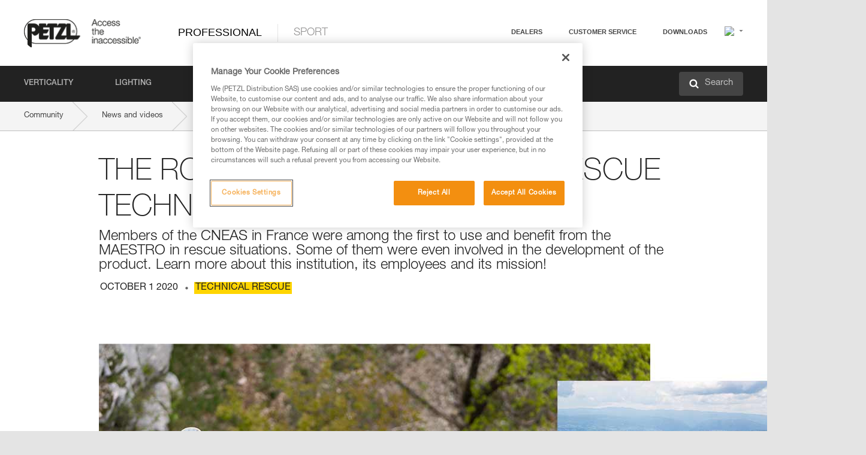

--- FILE ---
content_type: text/html;charset=UTF-8
request_url: https://www.petzl.com/SE/en/Professional/News/2020-10-1/The-Role-of-CNEAS-in-French-Rescue-Techniques
body_size: 65291
content:

<!DOCTYPE HTML>

    
    <html class="" lang="en-se" translate="yes">

    <head>
<script src="/static/111213/js/perf/stub.js" type="text/javascript"></script><script src="/faces/a4j/g/3_3_3.Finalorg.ajax4jsf.javascript.AjaxScript?rel=1768936312000" type="text/javascript"></script><script src="/jslibrary/1637251311258/sfdc/VFRemote.js" type="text/javascript"></script><script src="/jslibrary/1752551382258/ui-sfdc-javascript-impl/SfdcCore.js" type="text/javascript"></script><script src="/jslibrary/1746634855258/sfdc/IframeThirdPartyContextLogging.js" type="text/javascript"></script><script src="/static/111213/js/picklist4.js" type="text/javascript"></script><script src="/jslibrary/1686615502258/sfdc/VFState.js" type="text/javascript"></script><script src="/jslibrary/1647410351258/sfdc/NetworkTracking.js" type="text/javascript"></script><script>try{ NetworkTracking.init('/_ui/networks/tracking/NetworkTrackingServlet', 'network', '066w0000000IVNI'); }catch(x){}try{ NetworkTracking.logPageView();}catch(x){}</script><script>(function(UITheme) {
    UITheme.getUITheme = function() { 
        return UserContext.uiTheme;
    };
}(window.UITheme = window.UITheme || {}));</script><script type="text/javascript">
Visualforce.remoting.Manager.add(new $VFRM.RemotingProviderImpl({"vf":{"vid":"066w0000000IVNI","xhr":false,"dev":false,"tst":false,"dbg":false,"tm":1769110836363,"ovrprm":false},"actions":{"B2C_Web_Login_Utils":{"ms":[{"name":"portalUserLogin","len":4,"ns":"","ver":34.0,"csrf":"VmpFPSxNakF5Tmkwd01TMHlOVlF4T1RvME1Eb3pOaTR6TmpOYSxrckUxUGZMWXQ0N3d4UWVTWW9kZk51ZVlYQmh1LUNEVVJMQUFMWHI2Ym44PSxaVEl4TVRjMw==","authorization":"[base64].Q2lOQ01rTmZWMlZpWDB4dloybHVYMVYwYVd4ekxuQnZjblJoYkZWelpYSk1iMmRwYmc9PQ==.rwHFkVKKz5ZfpMa0Fam3KN8vQ4szAKzIPHfQHDbt6iw="},{"name":"portalUserLoginWithCountry","len":5,"ns":"","ver":34.0,"csrf":"VmpFPSxNakF5Tmkwd01TMHlOVlF4T1RvME1Eb3pOaTR6TmpaYSxYc0JNMHp3MnlMbTUwd3lSRjl5WWlURS1PZG5ua2hHYk9PWVhRaUlGY1VNPSxZbVJoWVdVeQ==","authorization":"[base64].Q2k1Q01rTmZWMlZpWDB4dloybHVYMVYwYVd4ekxuQnZjblJoYkZWelpYSk1iMmRwYmxkcGRHaERiM1Z1ZEhKNQ==.YDsg4YrR_UzCvscKSHhfJvp1iSfkQ53wQ1taBR-flzI="},{"name":"verifyCaptcha","len":1,"ns":"","ver":34.0,"csrf":"VmpFPSxNakF5Tmkwd01TMHlOVlF4T1RvME1Eb3pOaTR6TmpoYSxzX1Mya2hHejVpNmJSakRSUzFtUTNGdUhidnkyY3FyMTg5QmN5dmZNSzdVPSxZV0poTm1aag==","authorization":"[base64].Q2lGQ01rTmZWMlZpWDB4dloybHVYMVYwYVd4ekxuWmxjbWxtZVVOaGNIUmphR0U9.Gsb4B0WjJwT8dq2IwKn8TJY-l55w-KZ4ENZk_uBbylI="}],"prm":1},"Web_PetzlGroupLinks_Ctrl":{"ms":[{"name":"getOtherSites","len":2,"ns":"","ver":46.0,"csrf":"VmpFPSxNakF5Tmkwd01TMHlOVlF4T1RvME1Eb3pOaTR6TmpsYSxWQlhsV1BkZ09MT21wdW5qUURXN1B0S0Y1U0NTYVpnLWFBdGJVOVNNb2xVPSxaak0zWVdJeg==","authorization":"[base64].Q2laWFpXSmZVR1YwZW14SGNtOTFjRXhwYm10elgwTjBjbXd1WjJWMFQzUm9aWEpUYVhSbGN3PT0=.ajIpdXm02bS8cdr4cQ9p_5lKpFQJbDCzJ3QxdW6005E="}],"prm":1},"Web_SlideIn_Ctrl":{"ms":[{"name":"getSlideInAnim","len":3,"ns":"","ver":58.0,"csrf":"VmpFPSxNakF5Tmkwd01TMHlOVlF4T1RvME1Eb3pOaTR6TnpGYSxRUGEweUhzLTFxd1ZFRWd3SFpKTFFFZ0xnYkl1UkU4dlJ5M2F2RGlqTkMwPSxaR0pqTkdFeg==","authorization":"[base64].Q2g5WFpXSmZVMnhwWkdWSmJsOURkSEpzTG1kbGRGTnNhV1JsU1c1QmJtbHQ=.471cW_BIZiLPN3cei08JiWhJcaNAu25zenPgGx2o2mA="}],"prm":1},"Web_SocialNetworksList_Ctrl":{"ms":[{"name":"getSocialNetworks","len":0,"ns":"","ver":46.0,"csrf":"VmpFPSxNakF5Tmkwd01TMHlOVlF4T1RvME1Eb3pOaTR6TnpKYSxKbWZBWnkwdjdKbVFxMGczd0l3ZlRZVDhtQk1lU3ptNy1kZlg3a3h3a2wwPSxNMk0wTWpRMA==","authorization":"[base64].Q2kxWFpXSmZVMjlqYVdGc1RtVjBkMjl5YTNOTWFYTjBYME4wY213dVoyVjBVMjlqYVdGc1RtVjBkMjl5YTNNPQ==.ctdhxTdbnWBkXXzWLZdUikMQkm3Iq2oddWFpUxhAJL4="}],"prm":1},"Web_Template":{"ms":[{"name":"redirectToHome","len":0,"ns":"","ver":51.0,"csrf":"VmpFPSxNakF5Tmkwd01TMHlOVlF4T1RvME1Eb3pOaTR6TnpOYSxOT3JyVkFRYVU2UVpGclJaNU14aVNhQ3A3cmtjTXhyZFpwSjRYcnlJN1dRPSxORGRpT0dWaw==","authorization":"[base64].Q2h0WFpXSmZWR1Z0Y0d4aGRHVXVjbVZrYVhKbFkzUlViMGh2YldVPQ==.yoFg64zjkTQKoHajyt5lgeY7L_MCqm5er5aqGiJ05LI="}],"prm":0}},"service":"apexremote"}));
</script><meta HTTP-EQUIV="PRAGMA" CONTENT="NO-CACHE" />
<meta HTTP-EQUIV="Expires" content="Mon, 01 Jan 1990 12:00:00 GMT" />



        <style>
            input[type="button"], input[type="submit"],
            input[type="text"] {
                appearance: none;
                -webkit-appearance: none; /* Safari and Chrome */
                -moz-appearance: none; /* Firefox */
            }

            .Btn-diy:not(.inline-button){
                margin-top: 30px;
            }

            .tabs--diy li.is-active a {
                border-bottom: 2px solid #aed73c !important;
            }

            .tag--diy {
                background-color: #aed73c !important;
                color: #FFF !important;
            }

            .radioElementHeight {
                height: auto !important;
            }
        </style>

        
        <link href="/resource/1756816274000/Petzl_Front/static/img/favicon/apple-touch-icon.png" rel="apple-touch-icon" sizes="180x180" />
        <link href="/resource/1756816274000/Petzl_Front/static/img/favicon/favicon-32x32.png" rel="icon" sizes="32x32" type="image/png" />
        <link href="/resource/1756816274000/Petzl_Front/static/img/favicon/favicon-16x16.png" rel="icon" sizes="16x16" type="image/png" />
        <link href="/resource/1756816274000/Petzl_Front/static/img/favicon/site.webmanifest" rel="manifest" />
        <link color="#5bbad5" href="/resource/1756816274000/Petzl_Front/static/img/favicon/safari-pinned-tab.svg?orgId=00D20000000HrHq" rel="mask-icon" />
        <meta content="#ffffff" name="msapplication-TileColor" />
        <meta content="#ffffff" name="theme-color" />    
        

        <meta charset="utf-8" />
        <meta content="IE=edge,chrome=1" http-equiv="X-UA-Compatible" />
        <meta content="width=device-width, initial-scale=1, maximum-scale=1, user-scalable=no" name="viewport" />

        <meta name="author" />
            <link href="https://m.petzl.com/SE/en/Professional/News/2020-10-1/The-Role-of-CNEAS-in-French-Rescue-Techniques" media="only screen and (max-width: 640px)" rel="alternate" />

        <meta content="width=device-width" name="viewport" />
        <meta content="561283053,680261019,100000755603222,740898295" property="fb:admins" />
        <meta content="26678879891" property="fb:pages" /><span id="j_id0:j_id1:j_id9">
            <link href="/resource/1756816274000/Petzl_Front/css/common.css" rel="stylesheet" /></span>

        <link href="/resource/1756816274000/Petzl_Front/css/header.css" rel="stylesheet" />

        <style type="text/css">

            .inlineblock, .ib {
                display: -moz-inline-stack;
                display: inline-block;
                vertical-align: middle;
            }

            a.Btn {
                cursor: pointer;
            }

            .inlineblock, .ib {
                display: -moz-inline-stack;
                display: inline-block;
                vertical-align: middle;
            }

            /* .colorbox, #colorbox {
                background: transparent !important;
            } */

            .newsOverview {
                width: 22.4% !important;
            }

            .newsContainer {
                padding-left: 10px;
            }

            .Btn.disabled {
                opacity: 0.5;
                background-color: #d0d0d0 !important;
            }
        </style>
        <link href="/resource/1756816274000/Petzl_Front/css/footer.css" rel="stylesheet" />
        <link href="/resource/1756816274000/Petzl_Front/fontface.css" rel="stylesheet" />
        <script src="/resource/1756816274000/Petzl_Front/js/libs/jquery.js" type="text/javascript"></script>
        <script src="/resource/1756816274000/Petzl_Front/js/libs/jquery.touchr.js" type="text/javascript"></script>
        <script src="/resource/1756816274000/Petzl_Front/js/libs/jquery.easing.js" type="text/javascript"></script>
        <script src="/resource/1756816274000/Petzl_Front/js/libs/jquery.sticky.js" type="text/javascript"></script>
        <script src="/resource/1756816274000/Petzl_Front/js/libs/modernizr.js" type="text/javascript"></script>
        <script src="/resource/1756816274000/Petzl_Front/js/libs/html5shiv.js" type="text/javascript"></script>
        <script src="/resource/1756816274000/Petzl_Front/js-custom/public/jquery.cookie.js" type="text/javascript"></script>
        <script src="/resource/1756816274000/Petzl_Front/js-custom/login.js" type="text/javascript"></script>

        <link href="" id="mobileString" style="display:none;" />
        <link href="https://m.petzl.com" id="mobileDomain" style="display:none;" />
        <link href="https://www.petzl.com" id="siteDomain" style="display:none;" />
        <link href="https://www.petzl.com" id="sitedomain_b2c" style="display:none;" />
        <link href="" id="b2cServerDomainPrefix" style="display:none;" />
        <link data-value="[FR-CA, EN-DK, EN-NO, EN-FI, EN-SE, ES-PT, EN-PT, FR-CH, DE-CH, IT-CH, DE-AT, EN-GB, FR-BE, EN-BE, EN-NL, EN-LU, FR-LU, DE, DE-DE, EN, EN-CA, EN-US, ES, ES-ES, FR, FR-FR, IT, IT-IT]" id="countryLanguageList" style="display:none;" />
        <link data-value="[CA/en, DK/en, NO/en, FI/en, SE/en, PT/es, CH/fr, AT/de, GB/en, BE/fr, NL/en, LU/fr, INT/en, DE/de, US/en, ES/es, FR/fr, IT/it]" id="defaultCountryLanguageList" style="display:none;" />
        <link data-value="[CA, DK, NO, FI, SE, PT, CH, AT, GB, BE, NL, LU, INT, DE, US, ES, FR, IT]" id="countryCodeSet" style="display:none;" />
        <link href="false" id="isMobile" />

        <script>

            // OneTrust: avoid "initGmaps is not a function" error
            // on the pages other than DealerLocatorAdv
            window.initGmaps = window.initGmaps || function() { };

            //Variables
            var emailPattern = /^([a-zA-Z0-9_\-\.\+]+)@([a-zA-Z0-9_\-\.]+)\.[a-zA-Z0-9\-]{2,}$/;

            //Labels
            var b2c_login_label = "login";
            var b2c_checkout_label = "checkout";

            //Validation titles
            //Emails
            var v_message_email_required = "Email required";
            var v_message_email = "Invalid email";

            var v_message_email_confirm_required = "Confirm email required";
            var v_message_email_equal = "Email doesn't match";

            var v_message_email_unknown = "Unknown email";

            //Passwords
            var v_message_password_required = "Password required";
            var v_message_password = "Password doesn't match security rules";
            var v_message_password_invalid = "Invalid password";

            var v_message_password_confirm_required = "Password confirm required";
            var v_message_password_equal = "Passwords don't match";

            //Sates
            var v_message_state_required = "State required";

            //Activites
            var v_message_activities_required = "You must select at least one activity";

            //Address
            var v_message_first_name_required = "First name required";
            var v_message_last_name_required = "Last name required";
            var v_message_phone_required = "Phone required";
            var v_message_address_required = "Address required";
            var v_message_city_required = "City required";
            var v_message_zip_required = "Zip required";
            var v_message_zip_invalid = "zip code must be 5 numeric characters";

            //Payment
            var v_message_card_number_required = "Credit card number is mandatory";
            var v_message_card_number_invalid = "Please enter a valid card number";
            var v_message_card_security_code_invalid =  "Please enter a valid security code";
            var v_message_card_expiration_invalid = "Please enter a valid expiration date";

            //Company
            var v_message_company_required = "Company required";

            // Title
            var v_message_title_required = "Title required";

            function initValidationMessages(){

                //State
                $('.stateSelector .inputText_errorLabel').html(v_message_state_required);

                //Activities
                $('.ActivityWrapper_errorLabel').html(v_message_activities_required);

                //Notify me popin
                var $notifyme = $('.popin.popinNotifyMe');
                if ($notifyme.length > 0){
                    $notifyme.find('input#Firstname').parent().next('[class*=errorLabel]').html(v_message_first_name_required);
                    $notifyme.find('input#LastName').parent().next('[class*=errorLabel]').html(v_message_last_name_required);
                    $notifyme.find('input#Email').parent().next('[class*=errorLabel]').html(v_message_email_required);
                }

                //Header login / notifyme login
                if (window.loginCTRL) {

                    var sessionRedirectHandler = loginCTRL.sessionRedirectHandler;

                    loginCTRL.sessionRedirectHandler = function(data, status){
                        if (!data) {
                            var form = document.getElementById('LogOrNot');
                            form.querySelector('#panelErrorMessage > .InputText_errorLabel:first-child').style.display = 'block';

                            var inputs = form.querySelectorAll('.InputContainer_input');
                            var i = inputs.length;
                            while (--i >= 0) {
                                var inp = inputs[i];
                                inp.classList.add('InputText-error');
                                inp.nextElementSibling.innerText = '';
                            }
                            return;
                        }

                        sessionRedirectHandler(data, status);
                    };

                    // loginCTRL.errorHandler = function () {
                    window.loginFormValidation = function () {
                        var valid = true;

                        var emailError = null;

                        var $inputEmail = $('#loginEmail');
                        var $labelEmail = $inputEmail.parent().next('.InputText_errorLabel');

                        var $inputPwd = $('#loginPwd');
                        var $labelPwd = $inputPwd.parent().next('.InputText_errorLabel');

                        // Empty email
                        if (!$inputEmail.val()) emailError = v_message_email; // You can replace to v_message_email_required

                        // Invalid email
                        if (!emailError && !emailPattern.test($inputEmail.val())) emailError = v_message_email;

                        if (emailError != null) {
                            $inputEmail.parent().addClass('InputText-error');
                            $labelEmail.html(emailError).show();
                        }
                        else {
                            $inputEmail.parent().removeClass('InputText-error');
                            $labelEmail.hide();
                        }

                        //Empty password
                        if (!$inputPwd.val()) {
                            $inputPwd.parent().addClass('InputText-error');
                            $labelPwd.html(v_message_password_invalid).show();
                            valid = false;
                        }
                        else {
                            $inputPwd.parent().removeClass('InputText-error');
                            $labelPwd.hide();
                        }

                        valid = valid && !emailError;

                        return valid;
                    }
                }

                //All address forms / payment form
                if (typeof $.validator != 'undefined'){

                    // HK: 04/05/2017
                    $.validator.addMethod('required', function (value, element) {
                        return /[\w\d]+/gi.test(value);
                    });

                    setTimeout(function(){

                        var performSpecialValidationsOld = window.performSpecialValidations;

                        window.performSpecialValidations = function(validateWhat){
                            var isValid = typeof performSpecialValidationsOld == 'function' ?  performSpecialValidationsOld(validateWhat) : true;
                            setTimeout(function(){
                                if(window.validator && window.validator.numberOfInvalids()){
                                    $('.InputContainer_input.InputText-error:visible').first().find('input')
                                            .add($('.PaymentWrapper .InputText_errorLabel:visible').first().prev().find('input'))
                                            .first()
                                            .focus();
                                }
                            }, 100);
                            return isValid;
                        };

                        $.validator.messages.required = '\u2000';
                        $.validator.messages.equal = '\u2001';
                        $.validator.messages.password = '\u2002';
                        $.validator.messages.email = '\u2003';
                        $.validator.messages.email2 = '\u2003';
                        $.validator.messages.minlength = '\u2004';
                        $.validator.messages.zip = '\u2005';

                        var $validator = window.validator;
                        if (!$validator) return;

                        var func = $validator.settings.highlight;
                        if (!func) return;

                        $validator.settings.highlight = function(element, errorClass, validClass){

                            func(element, errorClass, validClass);

                            $(element).parent()
                                    .next('label')
                                    .css('visibility', 'hidden');

                            setTimeout(function(){

                                var $errorLabel = $(element).parent().siblings('label.InputText_errorLabel').first();
                                if ($errorLabel.length == 0)
                                    $errorLabel = $(element).parent().parent().siblings('label.InputText_errorLabel:contains("\u2000")');

                                var id = $(element).attr('id') || $(element).attr('class');
                                id = !id ? '' : id.toLowerCase();

                                //Email
                                if (id.indexOf('email') >= 0 && id.indexOf('confirm') >= 0 && $errorLabel.html() == '\u2000')
                                    $errorLabel.html(v_message_email_confirm_required);
                                else if (id.indexOf('email') >= 0 && $errorLabel.html() == '\u2000')
                                    $errorLabel.html(v_message_email_required);
                                else if (id.indexOf('email') >= 0 && $errorLabel.html() == '\u2001')
                                    $errorLabel.html(v_message_email_equal);
                                else if (id.indexOf('email') >= 0 && $errorLabel.html() == '\u2003')
                                    $errorLabel.html(v_message_email);

                                //Password
                                if (id.indexOf('password') >= 0 && id.indexOf('confirm') >= 0 && $errorLabel.html() == '\u2000')
                                    $errorLabel.html(v_message_password_confirm_required);
                                else if (id.indexOf('password') >= 0 && $errorLabel.html() == '\u2000')
                                    $errorLabel.html(v_message_password_required);
                                else if (id.indexOf('password') >= 0 && $errorLabel.html() == '\u2001')
                                    $errorLabel.html(v_message_password_equal);
                                else if (id.indexOf('password') >= 0 && $errorLabel.html() == '\u2004')
                                    $errorLabel.html(v_message_password_invalid);
                                else if (id.indexOf('password') >= 0 && $errorLabel.html() == '\u2002')
                                    $errorLabel.html(v_message_password);


                                //Address
                                if (id.indexOf('firstname') >= 0 && $errorLabel.html() == '\u2000')
                                    $errorLabel.html(v_message_first_name_required);
                                else if (id.indexOf('lastname') >= 0 && $errorLabel.html() == '\u2000')
                                    $errorLabel.html(v_message_last_name_required);
                                else if (id.indexOf('phone') >= 0 && $errorLabel.html() == '\u2000')
                                    $errorLabel.html(v_message_phone_required);
                                else if (id.indexOf('address') >= 0 && $errorLabel.html() == '\u2000')
                                    $errorLabel.html(v_message_address_required);
                                else if (id.indexOf('address') >= 0 && $errorLabel.html() == '\u2000')
                                    $errorLabel.html(v_message_address_required);
                                else if (id.indexOf('city') >= 0 && $errorLabel.html() == '\u2000')
                                    $errorLabel.html(v_message_city_required);
                                else if (id.indexOf('zip') >= 0 && $errorLabel.html() == '\u2000')
                                    $errorLabel.html(v_message_zip_required);
                                else if (id.indexOf('zip') >= 0 && $errorLabel.html() == '\u2005')
                                    $errorLabel.html(v_message_zip_invalid);

                                //Company
                                if (id.indexOf('company') >= 0 && $errorLabel.html() == '\u2000')
                                    $errorLabel.html(v_message_company_required);

                                //Title
                                if (id.indexOf('persontitle') >= 0 && $errorLabel.html() == '\u2000')
                                    $errorLabel.html(v_message_title_required);


                                //Credit card
                                if (id.indexOf('card-number') >= 0 && $errorLabel.html() == '\u2000')
                                    $errorLabel.html(v_message_card_number_required);

                                $errorLabel.css('visibility', 'visible');

                            }, 150);
                        }
                    }, 50);
                }
            }

            $(function(){

                initValidationMessages();
                // PCI
                window.cartQnt = {};

                $('.InputText input[type=text],input[data-input]').bind('keypress', function (event) {
                    var regex = new RegExp(/^['\u00C0-\u017F\w\d\s_\-@\.,;\+&*#]+$/gi);
                    var key = String.fromCharCode(event.keyCode ? event.keyCode : event.which);
                    if (!regex.test(key) && event.charCode) {
                        event.preventDefault();
                        event.stopImmediatePropagation();
                        return false;
                    }
                }).bind('paste', function(e){
                    e.stopPropagation();
                    e.preventDefault();
                    var value = (e.originalEvent || e).clipboardData.getData('text/plain');
                    var regex = new RegExp(/[^'\u00C0-\u017F\w\d\s_\-@\.,;\+&*#]/gi);
                    $(this).val(value.replace(regex, ''));
                    if ($(this).is('.searchInput'))
                        searchEvent();
                });

                $('h1,h2,h3,h4,h5,h6,a').each(function(){
                    $(this).html($(this).html().replace(/([^>])®/g,"$1<sup>®</sup>"));
                });

            });
        </script>
            <meta content="Petzl Sweden. Members of the CNEAS in France were among the first to use and benefit from the MAESTRO in rescue situations. Some of them were even involved in the development of the product. Learn more about this institution, its employees and its mission!" name="description" />
            <meta content="https://www.petzl.com/sfc/servlet.shepherd/version/download/0685I000003f36ZQAQ" property="og:image" />

            <title>News - Petzl The Role of CNEAS in French Rescue Techniques - Petzl Sweden</title> 
            <link href="/resource/1756816274000/Petzl_Front/css/news.css" rel="stylesheet" /> 
            <link href="/resource/1756816274000/Petzl_Front/css/content-page.css" rel="stylesheet" />
            <link href="/resource/1756816274000/Petzl_Front/css/pro-style.css" rel="stylesheet" />
            <link href="/resource/1756816274000/Petzl_Front/css/dyk.css" rel="stylesheet" />
                <link href="https://www.petzl.com/IT/it/Professionale/Notizie/2020-10-1/Il-ruolo-del-CNEAS-nel-Soccorso-tecnico-francese" hreflang="it-it" rel="alternate" />
                <link href="https://www.petzl.com/CH/it/Professionale/Notizie/2020-10-1/Il-ruolo-del-CNEAS-nel-Soccorso-tecnico-francese" hreflang="it-ch" rel="alternate" />
                <link href="https://www.petzl.com/LU/fr/Professionnel/Actu/2020-10-1/Le-role-du-CNEAS-dans-les-secours-techniques-francais" hreflang="fr-lu" rel="alternate" />
                <link href="https://www.petzl.com/FR/fr/Professionnel/Actu/2020-10-1/Le-role-du-CNEAS-dans-les-secours-techniques-francais" hreflang="fr-fr" rel="alternate" />
                <link href="https://www.petzl.com/CH/fr/Professionnel/Actu/2020-10-1/Le-role-du-CNEAS-dans-les-secours-techniques-francais" hreflang="fr-ch" rel="alternate" />
                <link href="https://www.petzl.com/CA/fr/Professionnel/Actu/2020-10-1/Le-role-du-CNEAS-dans-les-secours-techniques-francais" hreflang="fr-ca" rel="alternate" />
                <link href="https://www.petzl.com/BE/fr/Professionnel/Actu/2020-10-1/Le-role-du-CNEAS-dans-les-secours-techniques-francais" hreflang="fr-be" rel="alternate" />
                <link href="https://www.petzl.com/PT/es/Profesional/Novedades/2020-10-1/El-rol-del-CNEAS-en-los-rescates-tecnicos-franceses" hreflang="es-pt" rel="alternate" />
                <link href="https://www.petzl.com/ES/es/Profesional/Novedades/2020-10-1/El-rol-del-CNEAS-en-los-rescates-tecnicos-franceses" hreflang="es-es" rel="alternate" />
                <link href="https://www.petzl.com/US/en/Professional/News/2020-10-1/The-Role-of-CNEAS-in-French-Rescue-Techniques" hreflang="en-us" rel="alternate" />
                <link href="https://www.petzl.com/SE/en/Professional/News/2020-10-1/The-Role-of-CNEAS-in-French-Rescue-Techniques" hreflang="en-se" rel="alternate" />
                <link href="https://www.petzl.com/PT/en/Professional/News/2020-10-1/The-Role-of-CNEAS-in-French-Rescue-Techniques" hreflang="en-pt" rel="alternate" />
                <link href="https://www.petzl.com/NO/en/Professional/News/2020-10-1/The-Role-of-CNEAS-in-French-Rescue-Techniques" hreflang="en-no" rel="alternate" />
                <link href="https://www.petzl.com/NL/en/Professional/News/2020-10-1/The-Role-of-CNEAS-in-French-Rescue-Techniques" hreflang="en-nl" rel="alternate" />
                <link href="https://www.petzl.com/LU/en/Professional/News/2020-10-1/The-Role-of-CNEAS-in-French-Rescue-Techniques" hreflang="en-lu" rel="alternate" />
                <link href="https://www.petzl.com/GB/en/Professional/News/2020-10-1/The-Role-of-CNEAS-in-French-Rescue-Techniques" hreflang="en-gb" rel="alternate" />
                <link href="https://www.petzl.com/FI/en/Professional/News/2020-10-1/The-Role-of-CNEAS-in-French-Rescue-Techniques" hreflang="en-fi" rel="alternate" />
                <link href="https://www.petzl.com/DK/en/Professional/News/2020-10-1/The-Role-of-CNEAS-in-French-Rescue-Techniques" hreflang="en-dk" rel="alternate" />
                <link href="https://www.petzl.com/CA/en/Professional/News/2020-10-1/The-Role-of-CNEAS-in-French-Rescue-Techniques" hreflang="en-ca" rel="alternate" />
                <link href="https://www.petzl.com/BE/en/Professional/News/2020-10-1/The-Role-of-CNEAS-in-French-Rescue-Techniques" hreflang="en-be" rel="alternate" />
                <link href="https://www.petzl.com/DE/de/Professional/Neuigkeit/2020-10-1/Die-Rolle-des-CNEAS-fur-die-technische-Rettung-in-Frankreich" hreflang="de-de" rel="alternate" />
                <link href="https://www.petzl.com/CH/de/Professional/Neuigkeit/2020-10-1/Die-Rolle-des-CNEAS-fur-die-technische-Rettung-in-Frankreich" hreflang="de-ch" rel="alternate" />
                <link href="https://www.petzl.com/AT/de/Professional/Neuigkeit/2020-10-1/Die-Rolle-des-CNEAS-fur-die-technische-Rettung-in-Frankreich" hreflang="de-at" rel="alternate" />
                <link href="https://www.petzl.com/INT/it/Professionale/Notizie/2020-10-1/Il-ruolo-del-CNEAS-nel-Soccorso-tecnico-francese" hreflang="it" rel="alternate" />
                <link href="https://www.petzl.com/INT/fr/Professionnel/Actu/2020-10-1/Le-role-du-CNEAS-dans-les-secours-techniques-francais" hreflang="fr" rel="alternate" />
                <link href="https://www.petzl.com/INT/es/Profesional/Novedades/2020-10-1/El-rol-del-CNEAS-en-los-rescates-tecnicos-franceses" hreflang="es" rel="alternate" />
                <link href="https://www.petzl.com/INT/en/Professional/News/2020-10-1/The-Role-of-CNEAS-in-French-Rescue-Techniques" hreflang="en" rel="alternate" />
                <link href="https://www.petzl.com/INT/de/Professional/Neuigkeit/2020-10-1/Die-Rolle-des-CNEAS-fur-die-technische-Rettung-in-Frankreich" hreflang="de" rel="alternate" />
            <link href="https://www.petzl.com/INT/en/Professional/News/2020-10-1/The-Role-of-CNEAS-in-French-Rescue-Techniques" hreflang="x-default" rel="alternate" />

    <script>
        window.dataLayer = window.dataLayer || [];
        window.dataLayer.push({'PageType': 'NewsDetail','Template': 'Desktop','Univers': 'Professional','Langue': 'en'});
    </script><span id="j_id0:j_id1:j_id25">

 <script>
  
  var _gaq = _gaq || [];
   _gaq.push(['_setAccount', 'UA-2666151-17']);

 </script></span>

        
        <script>
            (function(w,d,s,l,i){w[l]=w[l]||[];w[l].push({'gtm.start':
                    new Date().getTime(),event:'gtm.js'});var f=d.getElementsByTagName(s)[0],
                    j=d.createElement(s),dl=l!='dataLayer'?'&l='+l:'';j.async=true;j.src=
                    '//www.googletagmanager.com/gtm.js?id='+i+dl;f.parentNode.insertBefore(j,f);
            })(window,document,'script','dataLayer','GTM-MWKBJV');
        </script>
    </head>

    <body>
<form id="j_id0:j_id1:j_id35" name="j_id0:j_id1:j_id35" method="post" action="/Web_NewsDetail" enctype="application/x-www-form-urlencoded">
<input type="hidden" name="j_id0:j_id1:j_id35" value="j_id0:j_id1:j_id35" />
<script id="j_id0:j_id1:j_id35:j_id36" type="text/javascript">refreshAccountPopin=function(){A4J.AJAX.Submit('j_id0:j_id1:j_id35',null,{'similarityGroupingId':'j_id0:j_id1:j_id35:j_id36','parameters':{'j_id0:j_id1:j_id35:j_id36':'j_id0:j_id1:j_id35:j_id36'} } )};
</script><div id="j_id0:j_id1:j_id35:j_id223"></div>
</form><span id="ajax-view-state-page-container" style="display: none"><span id="ajax-view-state" style="display: none"><input type="hidden"  id="com.salesforce.visualforce.ViewState" name="com.salesforce.visualforce.ViewState" value="i:[base64]/yux4GDX9MPbJvmSATRPomKDR8tJVwpWMOEWi1hQQ/Md8Bb8HC24dzfjU/JaaSFO8PZzCQ3jR7TGE9UI/YoteCPckKaWN562fTkNfqSb8YYZn7/uA+mh8qG4Hk/LO/5pveMUfpQwfhn+yMEnd+p9HMcy7lN8osKodsSn9tpFZMFJpeRxeNijNoHoWt0MlZt3t8undHkqz1UfxZ0MmR+GeFz6Ll49183WiqoxD2ytqcvg7U3gcz1ervI+qk7N+z1Wwx+50dQG1EyOl/LzRbCqJ7jO2UiC3vU9fmX9HhKVJGfcQe3vFBBGu1iU8KRhk4hU+VWJHuEcSGWIrTcfeVPvktZvcUriDO2+f8gTH20TvaQyPY2vi+CQ8yQtQZsa5WpsAb4CBksgWxEVkiYYYHb16juMw3JJDTN7bjM6zc0K2ZhAVyvpCy5797JJ/Tlk4EZGjXiJ9RK+B7SEeQW2coGwu5o7/aJGhAy5mPRt6IihHII2+BqJVlZu4YSBb+uctcwPcsNi5ZGmbpNeQlERZye2Mbu8YeBKUU+2FsNHciTOVEgu0LL2Xefsp6N8frsFHlRZlJ7ijiA1VQ157E6AhaF/pstQ3qrkmZ/0R0xJt5+JpPWmGYN6fXHYHIHilgwgYn2g6EDJZPZGU4CsnRsENA4ODYJiemoanjza7jPdCZ3616eg0t3XNn5bhdKeOt74/QjzC+xlJzqO5tv4Xnf9P7fexNYMojjyauKCkigANfB8C1XSZaqE6syRY2WsY6de2yUQ22xQpmsw3PzGP8A3XujTnXDsdv6IB1JQpmxd4Mv3DxOBQkRKpwExJhP7c2MS3V3Yf+yQKT2r+iehEI3AkwweuXvJhd+kHl7rGkUUTZ9IhB5s9gCKSpl8kEhNCfhlHt5/BfPoSFQDsQj2vx7ORjQlNN/0MFy78cEIEfKya5onFpBsHYOEUrrcFq9zhMdnjrULykrrPgBuMH6Cl/5FppLDuIU6rLnxGvvlhtKk2b8hum6oilRfh8DYK3M1qzUgHcJ5Z/mNp/jBAaVhJn0UDbO6IWHcLFejHy0cYuvugfweczOXsLXu2aSwiR+mRAwgGIRRFQjA0uRzFZoTDSNBkLWTsebBoPdxUr8PSaS8l6jN4gDlsHVjyu/oggKRXaEqiaGA8TGYvVQMFEO9wa12cd8q21EPruw/V6tMgLCxcQdIv9AUDs9qy71hH32lLxfziMzVq5Yv1mVlBEVL1KN/w8MTGavoSsv4iBWcKZxF3z5NgCLVtun1pqzU6TRwZ3PPuQ42TA4Au4/mtNwtfI9pHrK3CZpOULNMaBY9oaJFaUNXpWPR0ULb0R/bszNbTwuYa2R22EkoQ1AEcKv419ykMrByxPcf63k/VFk+vhZB72TYLDfZbL/IdZLpolLTnEdC0dH8HnHjEEFuJeVLg2QKkvZTvBRP37++YRbu5KGkXOmy+7c0r1YfEmldZUsq8rwW8NV4fJCBCskB0itq4Abml4T+R6f6dPFk9+Y7slTtZS9ay1gf2eyFuV+9O5X+vXKs8EAic02rec/+91J3GS1CF7Sza2KVbwTXh4MOEtoWqJqhpMcuXmb9LGjkBGDhuOnOBKvIje0KESdC45VvzJVmdIL2VM45s9aV0TW6VQARQVt7F7FJvUiAnG6do/[base64]/hpU5/[base64]/HO0wvAD2dtajoQz7+c0vUV8rmtmay0SmK1lnJ/Rq0Egt26uB7NWDHt8nVwUzMMaQV8Slx5rsBeu9bIf6YBSbDQsVzxxUHK5E3TsPgDi1UCnPOplnBmrRKKHy7vxd1709+Ikt74GRqEIUXxE/97VubGgfy3aG0GUtcwfF5B9pgB3PFGNF0rFC568+CWDgniGK5gb3Y8B3f1sVlAofxPvNbJO1SIeGdd4t40kAtpjd1t1+wCJkCuU+206m+4UYWAnczSy1DEkU67CsEYPq93e63ljJWXjdgdkmWlKZFfaG4Iei9XPNRqYg+2bqYX0L5/G6JrSUrFAnluccgfZKFBOgA87BtH98Bus7tt9nhoumaxOIJvS9nVh98mHfWQ1hnKw6b3+Rv3eLXEsHZ9B98mWQIedahkI8vv3bTpQyAJJXt2p7X/2dFEs/B9eYXUT2UZwH5QZWuwVdeRPupUS6qv6VbhR3tL1izgotPNVpsGpN/FdulmiTb/a6El8d3oz0Cvf44mvrPIFUt2Ja5NmnOuJvgwz0cJ5nNKw3uXLmSFjBGXq94mgFkd8zuvP74Ywk+OHVlTZ1i1nruf89QCEdSFtrmncJlnCAcjCSdP4Y33HAqnhE/eBZBlERB8syhz4ElkUkQ06T7lUuqy9SRQ+LtAMNCVzwdJBIxWdNMvHB/bn3leRpbB1i+1kMKQcI4hJgaRq6JBB2f3nymHnNKB7EDcTw4JUlMgM6abR4rh+PD9LPOCV/DJe5yEj2P5xVYDtto8BhRwXUM1iGRdX6ZZgj/BLWuesPChFGBO75gEiiKuZ+4W8LO4DpdJE+My/p2ADjEgSOXa2nfd8CKsH67DUEZ6d5Y5ELTwrcwaeqhLLhghwqBN2g0Bw/CcyVVN8Y+rdtHlTD8OPEDJTFSL4dpdf7RCIM9qSyycpvq1RvinvUrxS0I7IzGyg9/CGDwet8zoiyuyFYBv6Hkh3E0E6CVERmUT2l76Nj2lEhPLoNd+OhTJBKGBiXEJ8dsuPxifiPPKKE3FUm5y66CP+AviGfEcUmn7FJu5ZLNNwf2bp+da/eB9B3eTsPme4erdoOq2LirXoWXzx3bdsaOTUOQBG5MN+OVCTVou6O4mUessySRva4RdfEu6jy94ZUSTq22y6luvw0bb8PcuZD6HSQa9A1I6tETy8SAS2nrPhU4ycN05TuFg+yxUv/ySQK8lf9OrXKMdVyVXiyFZ2QooIC0+pKqbmByvd3lenVLlGRuq67pxQuq/hDcHMz65fuo4/fMe1RBzgRJFyypQ/Kw609XZqOIR/S/NiiC4x1Eme+WxzGINYV9L3KErUZmV7oXCrnF8/cnq5RrkQxRSP+QpmmFiAONepvyFxtA6QSxuexeVBqislW5T1IiLPBl9AAua/BU3e1JeawQpMjBej8cNhzr+XUKjYA5wjVwM+5J2nZoLFmEIRi4arjufYXk6cZVmeTWwaGK2zVqLv5kMpTyuVQOHimGrgxpsLUC56TQch8L1pY9RS3wQ1D7p87ClHep+FmBeT8ieN+qvkqa+8WBeIrIZZHZamZndoo4ooHJoCoKQoKtOS/[base64]/0ncHuxtIS3kvPic+zkIMk5VISxMoNLX2Ubdu6dxb6OHWi6f3IREne1iWzPHBQi+XfWF8Km3GxGitbwQObr5BKiFVv42ztzfzd8pZfXiUuBtGY/S7qB65kPV2ym2kBcFakc60XP+Qo3zNYVorRfmSj1pDF/8coFaF9Xxyqbh10FoJjr2MZSBJIGutXuKq42rJ32R4nw1HHz4/5tQqzIAxmPGp14dmJHOF79IOISanFJ7WQqRDFThwPL6WoephVL2iZvvYSwcPUwDKBqt44sTStCVlJ2u/oW2C5pJh06rINxZ5PgZH2aUBK0/FnTSKOBVzM8Qjzcrw8arMU4f5jg5lhRzHXtUAHGOqYx4oQ8qDgXNXU2Wmqd9OW5ltwhXMSGuO5qk5zVjtjG9frBCXbEDkYp70AOFCpiG2T58NO5PKH/w+PDaYFyoY4UCHuy1caGxjC/EUMehPpi22NrqKB9e0SldfsLgo/6AbMS+ZVQh0QWdUyVhW23Rizkh9feqwIN4ot8PCUmImRJIi5ooyPpauqzlfVb+JKMKNNl0gZI+2BK57TveQhZ1G/646BeRzvKnPO/0kw1K1v56eSbRU6yGMeLtCUbviZ2VgK9zwo2YGsCUW/+CwidOQ2FFDHBv8lJnEsZaYU5D2fHjBcnsGDn41qnXNV2Ut+ilv5N/LCCzeJEjKXAwx6zY2inwEGeb15vBI/VWIc45obSeiryaIOud6Lc5xUHnrAypmYbwwtE8rSZFCgkXMJsdoaXSEP5iFlkfoZ1e13xbKAzXkRyqdR6KMR5dRIjPzMaezkZoiAFC/xvPNJ/o4yjr3TnvSQFDnmcspHp92x4raUxSuC1QTlodpWlsR9C/349nNeQnyaWi/wMAdneyUqOjmelYJZ2PDpjsaREJkQicMS8gHrge4N1nm0riu4tMSHGK+4TAX+/tAQUIVI3ATLNasvpvAnRcvWTXAMHCD0GxLgpP0SAplEIzvrGLLIi5MrjjhdeFRSN8roLh20+hY/27miJdhbnOGJdrFRBgABq8K7mRicmnZn94dgq34EGnsSIARDkfxH+j1uzdLGKFgeQC7qCBNXFAE+m8Pc2O8jLTEU850d54Nhcg2ehotQtnty+CjHx8qpZIxE2SOgAm0/T85G1cowM8LEBXiAPUVHLExQ5UYylpXuBy+AwTYgeuel9735nlHfpFQkuDokh+zXHvy9urfjQTGdHZ3ZqYINoweTDOOppAB1Y/jRGkuTFGMwaYz1yvmC5Zee89sBdMINANBaG3zqYMOmTx8eDe5m2uABeLjV/azSmvJgxSpp/KlZSX98Szwr1ses6gNtgp3CFMTnh+akXzUR4vle/LwqqSsfM6Y5qU/J8MrFxNW+9n9SaqkPE/B1b1QZL3CTzJugrJFifMvpSd+M6MOElEwBYxRZ22xroItp10Q7oTV/hwEzsfgSMB052R9ietPD9yjS5J5usb91Kc4ENisM7dAQc1+ZFmcz4EItpNrxRGOODNVy7pRJkEKr90m2e9j8eHKJbxakyWI+TOpwb7aQtK8KGyYiaGghuyH+9Wn8CaIdL/[base64]/ieSmICPl3T2jhzkA+V0EncviwVQ7xkyiB4lMY39wePi5psC6SskG//3PHFu9+8vT1NZOrhGGfoDO2+WcWSmtUAEEdm/pi+LxU1ooND48V2hTmBLJCHRJ3ACyQ5jgD9jj87Ol85PYQAmvMOTvkGjf7Zjev3M2q6vB+CNV/2/2IAFWHaJpXC02jzKSZo19Bys6qyC4fA5uHvQcsSFYZI5hN0BHDf3yDXT7hVQp5gCh+OsIrYnNC4DamaoItqAJbcPlbj7pZ0zKD/xAph1tCNqfPNrEBU8zhjof3Gn/LeCBtr6udMuRRBduyUmXHxifagmjMzGdafCw6f4kII9pBMBGJ+haJ++4Gc8gc9OLRalc4R3KEvxKSw9IpkwAhTWlHfxLkSRbPkg5ik0/gAFAjlssgiB5lDdnTzxyGcbhMePm/[base64]/+B7fYfD2NzIOr+RcL7jDg7Viz1PYtbk3a4/4FBQJJ1J+7UyI1qcxKmQeY9RAjx+qguRod5DeXC6K7n5V1U7ixKNYyBa5gzaO0Lwh26MK/rMUTyk98V/RyCVg0bqUPYvzaEP6GmVsVvBdNxh0RMxQjPh2U1pzS7nmTprbjTgjzIkja4lFNOeAVGTXrWZwMcVUyx0bmV31MrrhxhBgkSbctilEcI08Q/HBRxpL0xTDW8u/[base64]/Uss9S1IFvNhkwpE5XjJtmp/[base64]/mwRndmIZdEsAemOkIfkrrgS3Ks20tIk7cKfgRNkq6FU9BaafAFTMijALlkGJufyEGj5nBYmsrDGBAE+Bw9ym+tcMoi9xJo6PFwk1rOCVEyrFLYcz0H12TZMdl4BL5z2BpT8wTbKH0gY17phhV6m52CnBGVjf9WB4/tWhybwKY4L/O4bLew/2mLQs6PlNZLB6BrdaO3+aZCn4a7ttrpIZ/uwYNGBsD3KL4yAhJooPlchJCW2NHxCXQO1htctYzaevTawN/1Fn/ruXcGmXN7t1K6MMd40IWPRGYKPpjh+BCRrQLbWT1JHoF7nsTLadsGD4HUy4P1GXzfmIFU/RyDDLo+xf6E1Sj/LARgT5AgLrjvckA/Vo1u0ebHXgAHPYjIsxB8kJfwybaHl64y998mm1CHY4qBS9YN/8shS/y/tdDMPk/TTG9iwh1Ej3C4mRkxgtw1lKM4fpYzxo1dI8jMNOvM3/Xd0BarySUjZntrLXvTE3LEFWN7UlHKAwlCbNxDZoYkx3K6dOe6gEvB1Ecb9HDamBL7KoYuIPs3sXKGr3H4lmnk5X6slJRkNXc+7SsKz6cNm+F/D+wo+8hrejylp9hHWfcfCfbLwakH+juBBfGUEY7/uy7XfixjnMvNrOXt1VIb4X9WGm3uaCu0Rt38B1BlY7r5OSLDCFIiboGgQPiJbdPrUrSIg8DYjGys1/o00o6L9ft7zWj27/xpx34nWQXT+Sfr5SlB1sXumAl1vlRgOOxKuLnUsTlcUOHVYp2MgSH2LBniLFFH07CkO7kOR0bkRWUpoFd3KmdQr5rZ+adxfJuYDyuOl+z/SvE50eY00MN/sEnItsgt7GVQyDGxxAPmonb/eCymG5UzYLuo5ZRsWIPwjufg9kOnIhw1Bw3TA9Vahe8cVRcsO1qIVnZELSNLVe1z3Je7ZLMVDxsMLuqPCAHQpE6bIZAHCFF+M5TKTAALjLshferSVaxRrZ9LU7Vp8c/[base64]/keOohQ6LrQoDuLZMqhQdR4DZN8/JdH+y030zIMpS4CwrQLGNllwkrsKUNF4Y7pGXU6HLXKl2KYQdapNHvzbdSvtXLmHnirwDJlm6lbYchs/86johitQ3KQETGNzaQYo1ndMUDG4L3lXP5deNrRlKWtizQVAa6H5ZTGWfPGTw3NX1CV7yOklF7bMMf19Bqsg5yqITTQrDC+S+vSBr+eIRpaWCJdsVKJM/[base64]/e3Pzi7k681K+gASe6nUqmTS3jpc9VF9X0KlNiT0spS30tfGwq0qDim7gsasoxiAI/XEyqI5w/kH+Ia6+iwgId1AyRS3HX2iRGQ2KaA1YUJYfxiezLlnoWym0NXMBj3dICv1RDo8Ep7N22mQlQzLqNm195LfzwUHn3JctJnTAO5zP6PRR3yGSg4tWbyWqoSpjj2Pf2Y1yLdH4nQ/XRkgytTz1n7acuKB1FohaTy6zeA8XJYXYha05uZ12UaMgD3PuZEfm0jsqnIg+hUkrtGZiM2Uef7jUqpsvMeFOdVYBXL5BAFn4zP/lyiufCOLGe1/RACQxCbpKW3lzSBwltdAuXcQjQGU3eU2YA4GrviZF1uCnpD7AxLxO9QtXrnwOWjYm9Vtl4XUNvSqQ/KftvRBd3P57N3eJkuK5FLxjQyj3taw8LITdCjQLUsK3Vmuc4Upwb2UZD+89Xk6EkWFmONplwhNDav1ZXftPmbCguxOqMh3EWodbt4tBl4GHEO74Q1C74mtJ0WdaB3BluffOYEepXRw5QyAUzz67zmLKoldKfe6SaxM9aOR/ngtVRM4f9THhoDM4aVcfre8XLsGpia1+aGIUeY/hWKnJyNicP6TpKfb9FytfsbPTpG9yDIcJkom3CqCHyvtZaILARv45iK0Z4Jq0X/4iN5QGG6rvcoLJrynsUP7cEfWcdoyQnwbjjnSL9W3YUWxXpBKOzMOxsQzdBLDzNk9sCyeFvxsrVA7vqQoGfr8h+p00JEHTbNSRM/csYIAOPD4FcAU9Zs2Ny0B7W8Rz8vJdRBEMeuArejU/MiGC5dZnPP0c1VB5dyvfznpAy1pdV+1IFoQxgSGa4mKuev2VVse0+Hx9EAcNUP1NkwCuU6YNBi4W71pVNr3+e5I0Q/afmshG/82//olCbglCS+DuZl/4xY9kYf608pcoyVovRS2J+gyNBnpwscqJHFj8Bd853ALq9F0o0HWpsmKnsBhNZr3PpNpAOdSMHEjyfj9RRoBNsANmyaf6xdZDg/i8umHrun0AfVKpJA85aMTTgdOYLLLuenKSGym5VM9gUHCn1luaxHrasA02Gz/5bMuOT7shQ7nzidkpB580yyZ1HqncnHLzl5nQqf8TQOynsizprjNgxGYVCN3g2JWcOeoJu1DhFi1wGErkJ10VCy3ulPqJGvOLq4f3BP8iLQJcoWwiltArw4+I+IhhtA0acUgt/Sn4e3D2YbGVLN+bgBYUQr/2yNMJsiUCpri8t5zIkZn+O8azEiqJIb32g3fnvFUbmJyMtso7mKw665Relck04EPQdPY/O80IRShn2A0eBDoFq/EvlvggmbbK0ldi+XgPFddl+ZGkSpydBqy7RxBLD/zg4UiyP0wdyc4ZefBVU1MmPdhCZ9acZxg0VoeAFf6KfZILaPSxPztwHZ3Jye87EsNntlH4i0Sh1RgiBotHqKNoHTWcJ6gAH+wgNihkvwON9nmU1lWGqTXYSwNhRlNFUun0OQZkxCGA4+/wMNTvx2gq3vPB8JYwbtrgiPiDRYN5o8UMtuyZNe5KLVcJCWMIKM7vJVoKUhu6f5mZeaiYje1W16JVs/9fsAkswjfeYaiRkhdE41TIA9dTqcKbSeCyOD640MsTNaHykwliqPiiLgvUTOZctz8PLL0Yi414Ry228ItoXOUHzweRuemCp30vvk2esjc0ieW+CzXp7pqwh/wE8w25kJbORccbDfngpWFiNOcacX5F3KcIJbM9/Azi7uHyrd9dklEimR0uNuLYq5fRY+xw0VuEEKuzhhEQewNn7c92gy1A1WAWzAvFIy63OnkO4laWJLdyhnkPf1DMMADfAi6JTdiVjH+UrsVc92J3oxDb/47b9te3+CboPuEI2vRjakE4wPuDbfVKg8KKJgvVoK2AIP+jWua2VPWZ0Q+YFMSniJK10FFX676qg1NWxzVRtB5NhfZO2R4CkXHOh0sT7TRovuyiQO5hlDulUt7cw4YaOHZZKuAXnpIDV7BizK/TLNp44WArm8DSTZXoWSKxY4xOnktk8kv9OEC0aj1vKym2QKTp5rlxgtIijCGDqqWvvDZk9BOyOs4c54LGSFZuCT+NpNMhIEst4Qpeufzwby1fkofaxE6MOMaX5DAlRN3rbj5vg5FZpKMk9T3q50urnLTu93GztZIcJBY/V1ZFeTgrV1T7h6lX70O2Tu3vH3vReZ3tiMGWQd62yH+Ntf+x8nzyZSxvOB0QR7xDyLTElSapiGQgr491/+QMa0/f8LTMmhpcB8Amun0vil3pepUn2CFNMMAbhezAlpCmTPhsMAIhLaiRHBmcFpQqQJon00Vv+25YgM0uVEF8OPuIvbm1TTD2JjcXP2Ry0dnmA/xfCQgRhSFQMjRGfNFijlBclB+JcyzPqwK/hj+eMDm0CkzEbl7qrwNMZ8ma4Vzs0LawdCO0c2GkhlKCBEpqVRZosy4OngELIHOgnnBLvAlcrfAlan5jEbGExxRNYyq4rFdl8uUNlmi3ifHjIsQJEqGxMT3oq9eS/rhSI1RRsEJ5Pe987+9py9cpWEece0jZm6UAjhFMVK/j2D0unzA4jwr2xcKGKjZnVw2azaUDuRkGlPqR7izd7rOMCQZxjcEaAPdfONMRXM7PPAiApFAgjees0JE8oshsDcNqmsRpXE5+Leef4HGJVm+TelDfA8goCqtGDK/OeZw/BwaWRt+e3qK0QiAyqTwwPGMcxSa+FbJlqGIVBDbFOiO4TbGmZ2SA/Qqw7UGPh+nsLKX05ft+r4lfntiUMKdRjJPvTClX5eebiP9S/jZjvkwd4TzU2Cs/Gwz1ybHSfkCXH+bMXIr25va7wETHlCn15vKhXKVMCKreDRVpQPx1wWb6TjNF5z/hNagwsaRMXI8VY6XhrF0FHBS6RL6HCgiEhqbyiCxaazsulVrajXP0Ou6Juv+EXNpFto8uMuBkkCcMUBtgQ9HJqmwULg2orlV4XFXWTdEoCYtOC5hrgYA0tqHJGz41vfvO2nIJw3ZlJ7n7oh/DHxrOxkx6BDTfw9TmaVjGs87nIGhB6j/LSz5TNh5Ssj9IQjgnNJ+ReSEY/tVS4z3qiQA7Bt47IhDL+NOpdGSHdue8dzsXAfgK6KSGxIdwOVkld8i9HuLY1+I2ep2qgVaojBVnATueYr1LvkAiJ58znkOiOoFMBatwGFPPMxcHtjQB+SIvgZRuiOddz/yMWtJYStOBiLu16fjyKZzcdHJcNfwLUxDGozSrhYPnXKlysGUfjme3oPQSyAdZkruGnpfx2I4Tx8C2CMisAbZ6w2MKx6LTsU5f8jME5aqhysC167V6skp6PAoZuybs9e2NWy1R+fDPnxXBeNvYcpULIF/BxLGH+izSjjb9DRAx67mGdW/w8lPmGhFZNk8bxYPDsHaAMIAlucdWtbnAmOlOKXDKZVyqXgCYxkCIBaNRVr9oA5WcbAhUNj/4yFMzFmd8Ln0kGhkCS3RF4Pi+w4uvYP6QGGd1QSJH97tB/TMvV/UReC/n1gSelpkGiADu3KipdR3Ib1LVYgXc2vavxEo6g/VNdVbrV0DXCKHV2lItSElQwJigjKr+DTDqx72aFseFhgZ8sfKjyUq9CRfzq4yF4aDXQzelc2TWwBhTyv7zTu+Ww3S+W7k7lMOkoGQU7YTf0Pb1k78Ch3kQTe3CNexzE3bXB7ygo+7LbXdF0qT/5+rBEg1s/K/QcTN1uQPioK53GruSvGqbHrCGTx/GrxFzvqce/Q4IPP6wcoZ/CnoCwneJjX5h+c7R6HfY3dp57s1IqJSs5e8OK20xtl/LMZFPLqrHj+CuyjyVBBFdizr4MwskRLLgr/GLXXy+/8i0mDbVx30M5ZHDqtUydonWhdcr5NTRoKc0tg2anpXXvdFbT1egCe93Oz03QDj1ENzP0hf7pWl9mh9Rgy6D1QGE/q+FXuYWMj1wWJh72dbbPLgD5vIiEsKD4bo7oq3eqFv3q2hXBIYat2mohusaB3qILZJpsWAUSmY+PQfHU6zcHrWZV8HNNXNohyhc5DUmY229Fp5zHWbdc9eYE5ewcUoMBdAFIDtI6/B/zeUo6rBbw99NUjkFYGdzjB3haSve8XNj+A6tt418yyiqgadbjRPLdiEXlQQWo4Q9QSFIspeLuI61cBfby94jWN5BdbFJ2FNh7Tv80ZEKGJVwm2dpM4e26tUr36bip/jR4QfZVXaZBBvPpvX3x2bE1ESdoS1PvMaD4ANrEpkfSJv4YPuRNs0DxWc0E9yGYQCgRNpvsMZg7zeHV/POTS6j5OgvlioEaAIf/l8KPANPTbw5eN6rWAOv1alKHnl9LjXiHZeCC4p83jfwdFhG1EA32yLHojt4Tt8N+y7TjBm0GOQhKAToWc5O7J3jwvnByoE2/675BVcGvUis1K/Run7VoGi5dj6XVezfvGJrYAPex0JQE6x+pQtGptijc+CGLgvAU90vnSMu+eLivH/wCnA0S0uvrz6KcrRNu9d+UIPYRWRfMuYhOB719+V36W918u7j5zmdhyECz3v6i74+Hgo9/VUFqIuR7HSOwYyXOvpudpae+pgfovKJwVGUp+ZLW+OUK7QFoFAqqVZvWp7d6ClPtCZLZIwMl+yds6+M2VRTvV7VynN2K1JPBJ3/VcKJsTeFCJEPqpasItVGGO5h3yFyKRZeyN96tiuZnjqX9Cr7aFXsWdslPaN/TeF3dDQ7BUnWQ5JqQv2kgW0tibzLtB32WzP0SFMvyh9gKbcD+gvDNb4/ac4QVIcIfJ1Ys2tSyQAkaDcl9uneSqaPh414IAmxZ1insz/HYncjewiDkbxh/zgs/JqXCXY9wSLPquyPHOrY33jHKZL7swkkqC5RjKU7L+dFlTXaV60iy4MVTE/dCT27fq4ZL4wzPNfzPqAOJ7/gNE5v+Jm5C8+Dc1Uv5v0Bpd6GYXqKH//[base64]/yeFZK/VEGOdQ+hmswBr8TkLGx2XOr3MmJ7rmp6/Zg8A5Q3O0QpiQ4LvvbTHfE6pdXpbHz+3pXwsXHzIiSY7CBuqZuE8A2Sb+ykGJPACRj/jRYq46HYkaIXJ1FYMX6uGkZKhZoKKp9UWGM1PetUn9E5ka4Zk7jsvdz/OWuk15Klsf6L9S9ojMt3CdlociDXtEOEbMf6Kxnl8nZT4N8fb2hhJYHBJZv21sFNfvcOe/HEG24JFOboUJ1wHbhDK/50uvYY3BdBNpt464a0l4a9L4hXibys7plLnpKsjyTX0Bh2jYXNJQ4Yc7RkfKXJF+UP1CjvUNHvfweo5a/bPUhAnVFqqvXTNSCebJCfrXdZlasZbragp0aTJj1c8ko/VTwRTBc8DTrEYA/sTUABzKh09x7t2XjFEGQr6aB3sz5ep048xq5hSM8vsuWFKugTBZbO2jINnfW4ZkpX6EcMyifWHApNUcXSgzZSkgQJmalQ0A0S0FtOFZUTp6k4zhHpVSZpcI5Nxp+eRFp5Wd3hbaVgmQNtyNI+tXVkLMxT++AfWV8ub5QNzusGlXxJzJ+Z8kuUctZbj3ETBUb/9i51l8Hj6a8kVSsxnTtFPiEBCL/mN7lHJu0X1nJap4ef4L+bYpUqLCSkWU1Hgkc2iDEpwY3pvr/R2MLACIahG85Q/UL6KrNpwGUFAZBBfzieXx5CoG1n1Uic4brGcuh5K4ivflWqTywV8MpJs0959b5iedzBVShq5yjco4NLU/F4Tb4SBNS+KolfsKtelbhf0jLziVnMNcZoDzhTcVXEqqB/25GQ9AUIMzQam9jiI4P9TlTQCeukPGHxGsdxcfSQs2i0Hnk0RWOL4ykcG4OvINYINtXYK3wa1RdMQdHdl8nv8BHACHYUFqrti02d67Z+JRTsjQmfch1V+QFNPMoGiC5P+lMtgHfVCjyxcridBj9s9xiLyfL7cM1h+UrCE3z/XlCct2RKqxTUTy0EYskIKqBnk2etiXBSFqoN6gxXr+pYkyMvUzREB/[base64]/r53CpIve948GdNYCH4RBEggB+Sklfr1v2MMjWmUaZTtVHM+WM3wp7xLUzx6foh9c9PDBc1oNtxS/ZZuxDNmAfJm8wia2ZeaPlpwtqAnGnq71qOFL+U/2ws/fz5zQOVmSup4KfPuJ0nRF/OuA6BJe8aRxaZoGzUx6xT08/TKDjYasCMEG8ZqquIaHSQ3jELdHA3p0+cAmxiPLJl0iKr/2P/YNzv+TRIcl2zTRIq80bPWCsxGKqtB7HV7c9nUvLvkdILZu1uzPc2hK92Dn3ORButrFc6EjIsfJ6wf/C3Hr9XfiZIwmIPnpOeoyTm+Uwj+4sjLOXPp8JtaZ4YfgI1N7+P7JxcuwuuxKg7ooOOP0ilhe+hbSnmqyu/Vqy1H+ygzirB98yjUEqXdFFAzxmPyJtNgA9IQ/2H6/s62JUARUrHHjB4ClxzBgfx415QozhRdbwIJmfmeZw+oeEiSOeO2z3ioiohdhlUYdcZC1xcO70Ca7SMIK/FEGsJrFRS8qpC02KEoPpfdgu/TS94EjS73+9xE6CC9d3Qvm49LRYkvhdlA3c+72zMcpKGsvsrLgkMdERFgZJPTbQgzBL08YaVUwc+KAUD45+2v7rwBXmHxsP0lw7D86uCQ08xLlmaEw4GmoPOYzrQW5Po2dh4jhd8ULUojEaMvgUb43DYl15HowB2+/MtUkjNGA+bdxy6Qf92v6Ag1zM5V2awho3b9JF2nejgevWx5aPrJTzoVzwCrnDPBjO5YosTu3eb9pIlN7lD69VecAZRQaDpIIAArXCf/ufzXDm/RuMS6hbmwuC3300Z9uUcSEbtJijVOdiIrUGYMBU+wOYs8yOh5UpWVvgcMgZNmno0AGIsOzjEuM0zJ7vUjxndfcRp8eZ2R2HbHHUZPx5yq+OW3vTGMc83M8tFWTcGdI9x1FaJTvMc7M15HHoNcSVas2jr0htU6kBukK/AIvKqdhqGH89ff/dFE0hSmJ9rTo5QCKiyKNC2KgTwOuiuM65yM36lrRo+ViCzTSPp+4bPZJTvcC8sd4mKOm5VPtR2IY/SiIhmDY2yZJJogdKnrk8EOrK22vdX2gC2DscrEGVHRopiijM8LrJm/FmLZcxFK0YV4NAZN5aULV4EOPufHWpHwljjBSYBW1OPJGJbHHL6nxb3BT5neRWy8sINAUIrEiwW5y0FZtpe4sn2l4aFuNDQslGYFLwu2E2VLrSzyXblUHNz4rxCZRffsUrPbpSUrpr4AkQ56JsJuWWe9aEl668vFIaVxX2GNur/iNBmbFj0PUzdWGpLYm7qYgBxTqlE/oJDl0NNaFWKvFZoYNZ+9dpPlRqcv9MBhF6Q5e8hfMvrnqoLcojv/0X4j9iMBPxjsPsmOyiCNzr/XLqeMA5GDkZdxmJEi53ZrmWwB2AZd9FM03xeeExXg+7tqDnqbomEc7M5dbs9UepAwYm+tEHTf9t0DgmCe5v4OkLJYf3AiNEssMtALrIVn5A09nvSm16byc2L07KPxCVKawFwx4/[base64]/vYjYI/AjiKcvMRn2Xj4qtgJ771nU36Lu9SJ/xVQ7nFIwxGwfKhRsYmWM73zXZzfdDWrk91+38WQXARMOD1xO3AxK+k1dpItEJ5V8pSp2j0e/PIjLzXWhnC6GdTATT02+6bHZ3IrxEfGZCbaURWC538eEjMmHjlbGVjdMcbummDtzIqKTv6ZoRfY1eXlNQiJ2r4imw0jMbWJfTcxQObvD2H+K36ojAi3rlMcVF7uS0xE4I1p2vujENlQGG6o1+/ckLyv9vF0TDFaCAOzCBFDJDqaPVbI+Xuyp3tvVan/C6oQqWKX7BrAZLEB+fvcmElCyhE88136ga51jXOwBWLgepaWlcoo7QQWSPI/OsuL0cfsCIsbEUM/qkojw5DAHfBSRBXkQbYpMbENUbnNF4p6Nin8rTNGNbMVOV40bHT7QugL6fjWtUz2j6SBrM2K4X31kb+p6NM/bMa5j6nwHPr+4GfDcEo4cVwVBGWbaH/MVMrOLec0h2OhlJ1tFKk+JGyVn/rRuq0MwnWx3B496jWeSAURP04/043BqsDNAh2MbwU6xlJQKdc4w1izx4fI7XxcfLHywkhmOWisKhyw3fWhNMhjfv1fzRG63oJV91EqgFMSdBqk4Y9rWK6wm/0dTnBqVEavLBTqQT/4ddfM8os6VAxkGSbdX5u369gEMQsbtgtUdQElMkGu2kSIOIzA5zZ3kaBIXS/[base64]/ZhQMMhbbNDORqr6639EIlbpBktrg5IZTObcIDWK5NuDVxsFWTxP1+JDhahbasibrT3xhs25FXkVBIxHci62sR+cZPkpbcRgreY7wXMYddp2hF7KG7KM8t18zKGtNeO1nAccLkTi/YQ63NjmpNnA3EyGnFaueBkKY5yAoRcpyLA1dHW7qgTiRYiEQqQyh/wr/LB93h4xzmKpGpQi+rCHStzlSWrGJshb3Tv8o0K2TEcPYDL+OUHabPsu1W1ZuQGJq9t4eZJr3zJxRSWvZwMpozUnQ107bz+/6OgAxoXRv0J+95xy8yZJUPxddPUUb8ldbBDSDk/K4NJQDZAMPUt5Ca7pcM90UqCFYP8MLQqwGfS5jcugzdgnocGiU7g+hmnMpXTOxF1VmGSuT23jQNuGpoabZk9BJSZ/LAUBgxVtWlcQPpUmfETplgLDnUcAXcfwVAD0yRoxle42ed6yDUXi/K4J6oHJC0yTSeVILPoBNdf9ZA2WgpXGFpg9hOi2Vbveezmhy3TGb5nT5k01SyDkW55PY+dNnJZ5HzeHauhUlBef3sYU6DcBCY+PfLpu2PkrA0qPLV/hjBoHdkyXg3auxliQh0oOErirt4igG5t3pu6JKZtLVcVObWw0G81FJih0ATeU/yTDmISTng8OFF+RT5ckaqf/SXo4T342GUIxRCdNgkGL1c4YbgA1Y15bBOO5fS1igpbZGtySxm0RDUsYiObfz9slYRnc9+IWjLicrBzu98AxJJSI7YKPM0XzSSzN7RcBIHFhJxrS1Gac020R23NKdloZWtBiXFTSJAV70er+u4I8odyE+d8jE0ULUlw2G/sZqLn6POD0Bq5g7jTUEcL+s+4nHEAgsUk7qNyiY7iBJzKXJbUZaKYlO3pIFL/NO2GQfw0qXNpqxqlO+jXX4767VXAmAu4VBVqeZ3hIR2YOJ2tPC0LUBgm3EuHv0/lfVJc21tyJHtK3evm5tps+YOuCwaq4Nr/XIj0I1U0idJx2wu2rW2alMjdH5dNECegkjJ9/tBYuDvyVPdN/oFPL/YF3uS27FNzSBUg6od1oLC7Vyzd+AEV15cjuyYlvk7/g0gNK96Zg75YAIrdMfTfGGdNX9M7UgPMc3m01JYx+utZxlqF695trRyadeDzJx9GX1ujHsO8wt3v+2lzbhHUlxZC1nNPwNhwbmy2YlJdCO3bSLxOuXyfXkMoxLnaherGomytarX6jVTyq+aBwfUWrCZyO/C64/7Sb3J3jSEZ3R6NTciO60UySR+J9BdjcOlgTSc4lO52HRqF8SxrpB8gFhXURllwTIxolq0PZPAld1Oz4Xz/8X3GxjNVryEbp2SVEp5k0v7iMNfjG8rXOEB+SWIYAbVZSTwvL7NBvY41K1f9pXaBVpkO6dt/8OTov/UT9L1CkdLajMzxeBdALg6QLlkRV0ukmdH0sK1Pt29Q1OuIXWna1nrukRdqT0q+MdJLySnRZ7l4FWAJNA65A4xB+mvzmoOO/dkLQ0FRsGZCWDR/3NSxrhS1gCwnTYnnP+FHddVnN1GKqunEq90NGwLPuciWF5WJEtr6fZeuV+3GOHHgyReXNLZOKjrsAWj+7/MdXsueAJhFOgKbJWe1GigpNZ0+tgXrmreS4UbksAGrTmpBXN+7zgLqih9W4jZGGwyZfzvyCYgPH/M9P65gflDjcTyGG7oq2Lwkd4XyN58aGSEY2ssIN5nejOy433WsYr42+ZNE0INrYb7tyiW5ZFERr7zsnIGdT80XReuWfoiiUJVB2W/ajq298OH4T6mTkfdGvO9XzbpVV7U+VzJvn4zA4dSMc12vaNXwwhuN6TlWisbXo79f96423D8fx5uIXNJnq+l44ktu/+pYpxbz4EurF8YCNb3YCehAJZCOmMA4MZ1Kl/6LJOJm+iMehDtNa+XJ4usMuUFG1JqVV0F0jSs9KPdLJ29Cb1c6rgBlEId5UtRQ5OjQk33HfQSHkxTmNmbJG89fe62hM8mA03S6tNscS3ZRBAJan6/Tb8/4xutclJap7ypI9Z1D8Hswcee19khkG4AV0irkl27tamEPlEeQdE/xQnX4k+ltQdyTZOS0J4/n/[base64]/n2v+lW8GLHQv0LlZeTF/3/GU0rKoq4FC4YqD0iHDaD495XfsB1dCFvpNSGMcFuTspoELBvxVBHkkq/J8RLnkgb2uBwuyCiRn728CRhI93ROAbV8qvqEbnFOMuP1k1XcsnMcPHYd9pggsbPRjKKZkI+Or5Cpxg+PVsgoIs4CQuhbkZRdpjfYiK4B2pBVtOvC5QYdiIV8/nNkhiJ2Jicxs0kngEXCXmN+hVlGP1e/4wLvvyKMQnbnwUuuBHjouLGBrDY/0mQel0NXkNcjVtL/m/5oTLB3+fm9UI5pf2wN5pM8J48ZaO2RK+qFcdEkky1YsgWQopQDVuYS5ViGq36IJ0nCs+HQ5WuwBEKJ7XBKXncT1OvCf+8LFnO1cV2KMNbXJtVg8GGdr+OxDYPI7QZoq4/wzXC+LUltR5NkfTlehl6I6WBSp9VOnXTmpHHVe+NA4Lz3N9ZV186r6mpw49VscVyzfprh/9ZgHr3UozbTMIUAQP2Hgn3oNTmSBix/nc7qeRdCXDqyt7Wr53WJlBKuS0QuG+IPV/o4lcTw2qjeTqQC7lYUsYYWzsIFzkBFKnqYlX7t3Xq8uREbMC3pRR9Xw/Aa/[base64]/+wFdqe+SOEb9G7Nkxc8WFhnRXGrucT5fjvna11uA6SdEQ824NSB1trLpml5IMBklj3/9wAfusHJ42wKbJjlT12jTegWMJM/piMMViegdvapx7Xn1ALHcWk7CQHbNCL7iC3K+WKnD99z2Wy5FcDkE1NU8pBPMPsSodLSZs3cGfKcMu5duKCgRzRriy2/kf5RnbT6HFjHORjRBg6f2Cvb8Hypzw3CJ06slSg8HIAo2vFz+E3lapKiGWUDilOTC1eNbsjTaeJIoNnFUBGmRMxMRX6aBNzp16Zoproxuq/82MTbu7pBgA6pYBQgTVXuVyTu0UbILEPARPZvpFUmfc5YjEZmGQ3prTLT51bFkcKStAN1EVhVhl6pS+ozLNORpGWsrBy1RcGbJIY+M0kGgV4Y0Hlhk0X+w0uT6OenQII9cCi9s3DyEQ+DNlgMp1ICeTS24UQIJj/NE6KWLJWnMUUEEURDsRDuRpIAfvXGR/VQvGfJe5KP/LXFtEZqBh5OSmdK5NrT9nEL8ZL+Z2rJ5VJjtlvm5WycSWrOIB4Qo5DKrF/vtkgsaWPlwcnMFqzJ2eU/aICSbpemdx0d2fEYa+1lgFCIyOgFrzSZqF8NnZyb3J6WPE7oA4RlROn8wsv9So9q8C0BcJZNqqGvTS1qLh0esLOC7YKcO2vIJ3MRxcmqt/dWp3605NlZTztsaBXsIfERKFgrSSFK9YTeWjE6kYGBGLvQXARpUTGseTdYfpoA8UkyAHMPsozp5gTcBR6CYaJ6CTOz9/ULLAnNWPQ7+m9YOS9tq4YoKJdC3UlNTtwBSwsGW0yLPzY9hbJhKfgdqkpRBF8TcXr3F+D+DiWRkIFikbaJEdBhUAiPC2ZGdv781OKJNVfLwd37VWOXxid1Nekmfq8w3LMvVjuBH8AsSEUlb3nj31ILhdU8g2jmb6jaCe7xuL6gr/J9qr6aWxEOB78n18WdgxZjG6htMrNmJP9IE5AdKO2FEntLSayNM7OCuMeurfBN053zotdKNifZOri8S5of9fv5ACr7fhK2MmtyuAANeNuPArxFnhHX1ZMuehcehEsSnOHGLT6LVwPngBUd91EVdVhw9wGpi7ZEkG17RTAzQgB2KHOfMFFnQpikGsWsIiNLjA42NQZ/5BkuDRbYcKNMXemPvcxUWQVftQjRqGxeO1djpggxG1AU6Fezl+QwTjaSCtqhN6VgOVyVCF75mmdmlNOrLcnnWX5LgMeShczLsfpS/GFve6SRvjUGmRvGfQ60A8XcY+0+4GK5kUzHXxTJIWNc0X3ec53pavnRCVju1xlU7zh1T3Zs9Mu5D2VHFyTJtEXno7kCduVLrrlhOLYXgEUEdLQs5r97haE//G+Sv6QZLURErXrAf4zT044wHb30lMQFfbfrtdSu3/N8ta68pIfwdglnx3XnvWk583VYtf3E7ut9U5fiA46zXS4W6gQ4c+hkUxYIVkrsRCludmQBXehYYloemaVjokec43ZEsouYVUpNzNh8AmExzAcq3qh5VYxjCmw4QrHVbDiM1YTLjtBGZgGRUuOeCKfcJbmbOU96rjSwr2oENxVRKtDgNTFV5/nx7Pn/7bgtyRQpU9U6robzjdzP+b1YiH69ymdtnuk6VSU5OtPMss04fcI0H5cYaUgUbCfDqWOVqXvSEHyICjFqHJPwPDPk2+86BZn3UMPWVCv06YJwl+LOjGUaZ3u/mN27VfeHT/I7O5uqNjON1ycQTfsFEtCQr4d8cS6mPtuiSgm6F/[base64]/6TI+06dm8wl8U5lwsBRCOqaDSHRTntpmwE/[base64]//IkM4pobZxr7A5gStAhw4e9IrkcBlVEdsA0DKdm06gXw+HPypVQefRZE+xrCo9kNfSBD8zREsIzJXR94b6rt22fccGRquLHK3viYOcehj2nNWNdBKYZ9tRBA07WAlI5K4lAqVOQabGo/Gb/Dxi9ay/1ZITTesj0arUR51KvIpuS2ll4C40VuetRAzN0DbJjzAxwQyeCl5NiqvCIpfAW3dEY0pkIkojyYTDPvw5HLk0v7MRd3c0xXedg1lHS/0axPRh8OJ+xEU96Fgx4rFSJYlt039LIQh9Ny3/FN+6mzkjbWA6DYidseant6Z+YPz4SEJR5dr450oTb6HOZxHSkpr1sGj1Xs9XdiExAWxlGzZnKu/4svvtLneahw2zoAZWPqQzfWyxN19Ess7gb3f5Wh+07f0qhnHA4DC9HmDTQW6vAcpGLKKmC2CnbLtASTeLZ53UmUVCWXJMInBmlq2+cfooBndIFghWIW9nS3Okhc4QMVV+AF7di+80fgQ8H6TtlcgzNpQBnD46n6WDr40mEECrj2s/lzEKxNxMssrPk1w6YFsVbRbtFqEHUi2jO5nngf1NlVdl/IVQI1lZ+uVHfC0eLgzVg3ureeWJzgEqYGFlM5/NZOQaizqzWvWk4kI9BZaI5lzmkF9B6R/JkyI+LDD25q1oOe/s/CV2Yium8LN9dwpU4PLmbi6B576r7d+h4mAk8ok+ktRur3md+lw7a8wcKCklvIemzk/iqteFVyMxnQY6G2VeUR6eiWEOntdtun1lvr/Bp3hmWRb1vwxGxLCERJz4Jnz8bdVeJ369Pxidr/mkawKlBUbl2k3fpJv0uu+U4JzXG9aBS0Frtk4g3uZphp80Zvo2aKfZECuo9Z7YA0Rsh1pdYXNewnhv+1gmhrW0yjm9HHQmRtzxKdb0lm0Tv53w0jXF/EZLcP+z2tqoGYxOzOZF/9hTeBgcGMPZC+uaFnYXfshsnpsuaaxCVKq95w00r/GE9xUTdzrBEjUlIZhgDkHxShL5yKqJ9LhPVQDl0/7ZYXwc5icSawsXoyX09mNfQy20rGo4xkr5x6Gl0sxdtY8PGy6QJmx7gufUGp7A/69PzN8Dqq4kLCtttXqJdZveLu3fPHDuDM7u1yeARV8/AuR4I7YsTOkyrGtaaYsBug7tTAaecym0YIAzIB6CMbcvd56qRBcjd0ruA7jt3c5Hzmok0lgGYw3jjGQrdQ3E76vgarxM0nEGkscna/0mvmm+sL/aPbGUK5wDEn++HEVFf2QusDGV1XawuFqTgJAqzDWgRKhOF3tNMfXowNhVRVnzwbs/a4X8dVJi7HpTLQoqwC/ZP8QQ90kqWqpEUuY5vkENeQlP7iTAalLHcoDT5XBD+HXypC45ZnNAVnX+1vRkFFZbJsjpcXZ11k7TtdfEpmUnlE4Q/kHmJ9fGrry9yno2rzE6x7V+0WyHWwLNwPXQ0x9DDrH5dH2cyUQ2/TmSciMy3HSqUJ7yJgln3lcqQePs9O4DoC03JRRG68xQ1qfSnwqNelIJifwnHbtWDjNa0XOQ5qzM+51zC/VFtQGYxE1eplEWvX6I4IcYcl2uru/w8uoaMUayJn/Re7SmtkKDzmKv9BgV7STY284Xl4b4wxL0FWB7ZoTuCWAWemF1p9lc/B6a9hd8967+W0isZZHtqABlE7D9AQmsq9VcJTHBzkEQCcdSmS2VBdB9MOmmV7h50ejHIeT2tx+RJbrmZEpmvKEtzeqtRq5RdBsrZjw2XRG3ZcAVDf7MDF6h0MBhH5TTLfmmb4o4FKXsEusKyLbcJMgNdAFLErSGSmYgNxHFka1XPzhGa/L0CpUJsgdkJg8BNEclgSsOf3OXN7bn6R9MhPNIda2ipNpSNQB9p9tC3OGg7DD7yNCXbCJv8fNAWnfEF2p4tYSjFFEaE8HCNm/8eEESWsykPBwJE7NVs6KXsPhRNAi0/k9zkCRQD+g9wDVS88/myj8CVacZy6ekGvOjQ767YBdmKOhpDymyNnkfW2bxXWp2zj4zP3JE5Ae3Xg+1HbaA8/mcmUZ3lDGeFHNHKS1yS2YR/B727GPJEO1df6Leg1CGbVK82eg8Sv0+RTAXrHM/3aP5LSZjnQ7I2KfEbJeBIwdEpnaJ3YdZ9ZsDjF84Goyuc4Cw6uJwGA8kOLduJQKcOuXNe37yXfXdcvhyqSCmYL9dIKV9FNeyFKCk7D+M2Y3G+mCZBAga/S5eQDgrZB9KKBmCYFdPaA1Z+SC0iqa/6JnwgUiwx3hqRO4yUIcTSSegHh4mW+vD6WXbzUz2M66Q6JWAm/xc0AQLLflZxFZXiWnKrgV1ZGP57RHkwBllBOtxvs2yr1gRKdqDs19C5mYlUh5smEyKZtNH1d/5ppjf63/COq6841q9oLW2t65+DeTVXTZ6bpjN5ac1baFoBs8ryxjj5jqAnQjWzZwz1Yvmwn1930+WXTgnpALogkHXgZGK3N+Iv6cRTIBoifZnIGQlL+g4WPWk3a3dyYVvtyFOi8F1qznFLr/95G/[base64]/1PdboOKHKKpneDFlyvIYShAjKtpNOMYS4MGflBcQoIKrHdzk3p5AcdBpYD6mmBqiDCX6pbpg8lux4dxgvecy5Wsc8S9VofEc2byCgsNOQgrqFFGCcSPv2aTPdeq7JfondVBLvejSAe/hFLjbDtoE4sRXCv4eptGrGX2LyK6wFiC1GctG0/GP3ERxUApuV3EiFf9s0q1Lrpb7Xt4Zc6TslLLkaprcq2crxxFo7DCH5xQ1Ct3svWmfCXZZ6t9jOXOX5VXlNsgSyzVIrWwYBqU6FdeXHPG88GQ1vW64Y4t8C/Zj1zbgUHAlUkJjLqPrK/Vyy5WFY3nuS86SUYbU77kidKiwXsVlxanI5acZjWzxZuSuWznMuoaX36MEq8kguIox846WuQ1ul+nd/WlfHZtfxWyKv6AmOPMZuYDNm0OsX6q4jB1jlgWMnDv/i40+YKZHqzleyj9q5C07GkZ6BfdL6r5ZP7wkkOlvgqbVIZ8+/7DTJ5iEO7UvUs+AB4Z7GGDtiRfftZOLHMqungr3Elw/DU+ZMeZX07JEKESfZKrPqT5tWUeONgTnr+cCPeOjtvKZ/AAyt1gXRW8+kZxmkc1EBTU4A+3Z63wEf7wjxtWLmQInVbPFy/aUQBBFWBEBO6gLIa4CgUBSzgFb9S++t8sGDET1Ffw5J2FQa3Hp3jtDhF5v4HwrVJfTWw9swiPYnblv8RY5fi4xZ4nr06BFKPMwnwcO2apBbXQbZJHQK2GtudwMEVeYoaykqRLTriCx52RmQnEkARGlAI3xAj8uPChDLdbKdmtOudh9dd7lRxP+vNXmXfUtBwT/gzz2a4R9ISalLEmeXb4T5bZUsauv5kRzksRjLa2CCUpvEp5UTvwMs+ksDKLk7RFuSuLtQ+O4uWGlTzIXqpIjBrhZg6qJDYoY6PfE4fY9sdym5hNvjX5FN8upqXSfA6DbjqzPN1LrxG+2gI8elZhLhaMIbUD5//6+YyBKx4xEGnK4+sJ554wRxA+7yDj0QA99aJKarXpyg0xFWOov5P9j7RGWssK7NBiG2N5GoF/FSYJe3tKo8IwHFWlpPdwubsOZGgsq+ZdecAqIyZl+8hy1iesNTrf4NUearAY34YvZjoIndXiYF5ZsbFJpWaHYIjym4Ri5jU48Sa23Z93X0HqHy2leu0xvGNTUUbfGOUS2mfKVuqa+wSb29F7XsLxSSY5oMQX2ugL0XArqNf0si0IcmX4ILzvNn3/hbwjN+e+CN3LB1eoEm/ZetJ4p94/T0tGN+4CsWTWoPrYWJbTJOboLIChc089AXxMJle1V6OM5+zbcRhvd4gBs56u3qvloV+06q7n8Az3oXG+RNY4xDwxooK66l8DVLtYarLQemOHtxlElxFsIagC98Y64hwmm0Z1IhB6wQiX49c4Dc96uMgwQpwHpQks/dze2f97SIuoOxG6PCJg218b3W72BFExugjYpEvUGPj3LQk1Ptvo40CVlwVkiZD9/AQ1PP8atFdF02IS0EnV6VgEBCoyPDcvkbQnB+t5UgfAseaL5LQ1K1NvEkv/bFBB4HrJxJ4dJoIEyIPdJvh8FdNZKxlO1zpXuMGD1gN116TGFYdvv31DYwBeLfyL3nXBIDIq7x6KmW1B+ANv1oBH/ucjFUjc+j+piB22+Pl3dYfKUriWoGH4XZjlujDIBemRFwuSsN/6yHnr1WS+yp8VWtCfSIymybTwh5v7NrbRECVlothPeavm1lfICSA+k3z2+lAckUg4bpIyIFkKxok4mzdu2WxFX7kfETp3JALY//NUb55ZYeylhdZhc6COfs/aMyHp3+Fd/CsHKvVTh2lp1btEv4f1xNz26QBJCZ1sCoDW/7I9mWWJ7VTxP96Ik7UjHpEyS0qrQHrlkBC+lwjjfx2gJfYvWowY621Wz8pamUFYC8Fn4c4KQUTnn+SImekUxt99Iqe8CFfQY6M4wLGM/+LTBqXENQtPJV6JZBGUIQumQeLh+JC5LertJ+YSVzn4V7vuDPmhLYeFCpGgllZBn3PPBwJvwOJT1DUFguQD1/dLitVXCpBZPLlOTC13TtJ6+ZTand9T42ks4CvVBueFQiMgJpaV746/uy4zzmP3Y0ZvmZhMDszqj5bfJjWe2smMEgJF1QuRPOxjglAlkgRZ1fgwbDstiKtubB+ga2lodlmdwG5HjIj/rTzYdpY4HRb2if05/opTC9TwEWxzEYX+hCrl9/tQBTxgNknbYQ5LV49RpRhmPQKUNm5zrSrJMJ6tMq+iSD1TE5++Ml1rUadYGZRBk2g6/D6fK2AzX3E9V66B+INndrQBl5bckH3UWHug8+FHgvvFL89QcrCtZS0tNVbDaKS62aTer7I4rNUDW2C0p8ckmFYuk4I9rfzGHlrPoX8GBnb73z72l73yx9CZ/TKUHyGnlhwlu2+NVrv3SFQ+HpUXRqluiOMqDNoLtN5fSJgkj4fxz8FDKgoZ51iu8bQoUPsCLdSVw6hsQLmVkch0aFH6hnQjqji/ntunCF+glSyzav9aOzjI/vXeZ75XTofMAlYyo3T3nvlJmTaS92phzK/roblIIq3Afk6pNQGJcJep3fKF9dO0ZTI9IhRJ2VVAhF3D88Z5CS9tbacWiQIAjSqS67p16L9iqIdqgD5IEn7KyeRu5GoCqyFiiIO8OtEjA8rFRfzhn6GSfP2kz/h3UCvOfRyl36m97g3YZZoekfWDwx8G7JCTXBraO9hia14iY7NYiSNENUf8essi3LcruUBH29ZK4cirUZINeqXXAD3MXfD/ErO6tReeDwAlWhpRox6gwnptnbNUXwf4dI1OTLSZ6u3bCM4WxbqzYC0azpvZmvzYYIQGyDWvk4B50/ztloyEEZ1XwXtJCfXi4XDV9sZPx3HC9waZBIrgxVzw1DqdLG7/U3nL+Jm+rI1/5bNJ6zY4MSC3Ew3pZ0pRilDx5DYxiy5YgVAmS8chv6HiiP2reJcjaxTY7mkJJ7CcghBLyW58NdiSVCWqz3cnF2PrJc4jmxiipaXYocyhjTJW9yGjrCt/RHxEcFesjXTounmgsYk7SYQb+Z2kx/G4NP+v8sDwrInREKmPhDeb9uSxFj2aZM6lOIGTpJvQPqzbglKW0NOJocuy2bJQRZ+MEbbQLLDcN0XfIY03MZAbmDL5ZnIdlBwggT1TYPnjjD0pYxRyjjnYaF3HUqY08Mj/ge+6JA3T+QPCx0psojdUUv+uRGfLf2pyvzl0piXsjEpO/ChLJnHaisvqHGfl6/UvRDJMDMY9jeIQkoRZSFU9gq90pb3PCJrEzcIa/KRN2mA5vHVnHJwFfVLOflzi2dyA9KydrIkmEqG+oQGFQuvqbznM2I+0OMNmGk2N0K3dN6SEq738Dh+HwGCFKjIPBP7oBEtrIQ9Bm46rci9tY8qIshjiVyVghjDuC4pyYIRqS7a1Xc8HUtINTjnPI/trHFYhWjuhFt8+iczpnmgPz0INwiaLeH/Dm2/vFLuuzDAUEDUt4dKmZ1UdQMfj1prIrqp/9PQ8Q+wGwPb6pp/YTs024nGQPHkSCsv8aVDftij+wXhXLApw3tj2EzqYLrr9R8wUwn+Ft6IABYInodPCelzfWHxRbNxjBtmOXXLgXk7Ak+VkpNCV0VLtp8/pKxtAKyg2anX9lgRpSa79p8tROYvAVFj632RgBDc22PphALMswdZ3sTP026gM7ZlpZZs3KGC5y+UWHwPOX8mwpbfMclcijZpYQ00tD81hgCK2WahkfEPXrrRQ9i6UoR36aJ5mgSxC/2LFsmvFGeHoPqXppMP2o0zVCt/sFfM9aEj9KzGd51v3mZuI6VVdDuLPXGzBWHouAiZhic+VNoytEoG+NfiaMt73lD6E/p3h9cWcD4iaOwSi8oGkLwEjge3Cs5GlHMvhf7MUIcI0rVYNXfWK7mCz5WdwiMGmzEkBCRYBGETF0XOQSPndctJpcpXfg1/2ruRkSrD8eAIendzeccpjzadM0JseUMAuaddvfwd2zNEHSpEIxcW/Dur8LBBHZ97BylitOogfKoceV/9jgC/foXXxDXgvVsFsIWEDGq3KH8GrTpi1orrJVEcC2mVDNADHaWMRm9vC7CPR4aTdvLK6oqaPmS1nxPIX7ChbWnP4YTTcY77CI02XAT/3DaPM8e+5bk28LDe/Aa/VZF0J4VUf4XKk34VDJjql5MkRYEMqd1NcVPsD0FWAkti4wvUzETO0ELuGmUEPIc+qVh69ur6fsRe/[base64]/48vtx2UABdwTkuwYeHmXcgG+Xs8pKEcgJQhmp2ytcaDuwLmEnphGsyMoxjl/rA9hRvRW4tlgzDwe9V+y0Jifn73LTIv4NKdchxBpxOVyDwNv2atr28blZmriSN0GThgpZY1JnTfOrkKtJmnp9lHlB5w4wTMfc+WZX+HrlQ+qRh6AKPC27WPcVACbpJSs8c7GUm50/ZzXj6weoU7ir7r/RoRknYtZfnz8b1bxeFqdLcy2N9o6MG2mAkP5Za/LRc9G70rv9jYIKSZT0HkzHb0xUdQ3revvT8/ewIod0Te5YjUeCMfnOoXcGLL4F2wLIe90GjMQ9XxJ9NwBIxP3Ik61pOIZF6+tP3e5/twdlPAvO6+0Hwzjr7NqEa6NQ9R266irZdvK8IkzOkNTMi9B0Rv4GYICKiUowjKLvb9vIG/dEqb0DZHd/UhkFK7zvW3ZVDqCrbmZQfAAe+xZ9ms+nY+Cytc9wm31uvgNubuHJv3U5vDAh0eT42wFLYMc6r4C1JNnU/MVzBQk9I6pa1euL9NDRI3cogi19pcnkn/vaQRokl+YqfXO9O5szLByf6LMEtYn/RP0FG0Z+umkv6xzg9VwUYlQ1nK2bGXyVvvRAUXa05mPDGF+JIADIhPId/hXcpNZuBHNodB1XAPeDVf+Bjowmc/O6egjsVIQdFuXqqAxEsHSjwEqZHBRBTRONQuqrohL4jJGjTe5XEsKvpZETlkQsz+v/GYX3I0+naW7QtJm+EpRZ1shaEKOOFPiqPs/0foZLxSKtrmyqbXQkbBZ3OHtnBk6E2i6GJLgfVxhUHodAhO/[base64]/VJZPq2bfm7B3Ib06Hxud509xvTilkJaOrYEkleLOC9KpvelJ4W7Xqi8gjAPF08NZYlg7xV9uZr4VT+7lGI4nW+wQ0JT1FVVyOrRh8dMvcsPmbchzf069ZhYQNoJu3satY/hDlJO9g7yo0aW2xx6szcj3tV7hcStugAhwLEv122o9zhi3TxljwbvdX0/ejuiBgJ1c68GiWiZkUqxU48zcGpCrgv1zvzvXx/JtsZUVfgau+BYBPW3g1RqMCXnoF625HWGgMSLpoFrICgDd01KyXRhOhi1PSmHpS0mmzo1HnXEpOVk8w8Hel8m7HF+DGLIxT1iboAsi4qMfBw8pbW1d94ZqJu9my4ltAHQ5aJ8dva/gcFj/i29nkhTBSjF7YrL9xGxpeOSIlihFpkBaMWowlf8TfkIlx+FsZky2a48YocRYU8rd3J6VHaLXrARKmoNGuEb9WGehqkXGyt7N+g6LXHowwglAl2DrmBewBozBX6T0J9Cqm+1hHcqHQgqcOjuenz9oHp3Q+IliJwmcasR4rPQcFe/NkdOpLTYsJHw5x9HvkUuLOpZxUDVQ3dmEi0cafvnbUaVsuq93/CguPtup//I3eXbVrxD6KBnD7c/IJx3lumPCX9FIqALRt2VHZGlyQczxYi4Bx66y/O6/yu9lcd7e6tmXdcO58jwLeQadUM9U74heZbC+/0QVXkY5w1Q6hCwybo7wJT4Ljb/bUmqjCUVDilSMW4vYc4Mpumt3ZCgvuvpCMNNLLKb0NCmkKoS+hzVZa7sRXYpmKHgYL4/zniZ+Ph0vmiG8lzg1NoI87KiQf/i0XbP6Zg/JH+75qmnSXvY8cqzdtf4tC6e1JFbFPrUpteQP+TnLa49vE4VYqP298++OE2fMGC4dsL57Z2H/0uh8BIkyfa/lpV4sni6hKN6UJogMse7KGnGVJpuvmTVFZU/4JugZ07StXIAUl3Ozuf13M3LjecuWEiNtriZaGHDJYpRgUBn8nNrGiP75i05AGesen++OotMAQEXlzy0hVmmtKKub3RHPA6Z7A8LmCX68hkDnI7YlFa3ftPIXIhzXEdbw9+vn6Puq+4CQhgnnHWfS4I6ZBnNjfVS2q9cDbbxaZ/4OmDmCYximE+7JEt0jbKjnHnZxWQk+us0V6gi3N4hDeyG6zg/qN37jJajAMVOzLw4RNKqCziZHqwCz4RgDNX1Uvym6xmg8qYY0eCgEdjVTv7PyMWdIDjXEe3LfHa3yWJrA6ynH4mFBmwJHbUQYsOmNKrTVL7g5340HIQU3O9n/puHnVK0b/jyrZ3StTWv0ocnCCSztxrviJ7XD14FWHX9ypojQb24c3GHQpL1eFwWrPiiZdCWLtL7gxOdoW/IW3QUtnEebMIfYDGpCbhkRrLFBQ879eSp98OKTcmyw7hD8BZZkmoCDBsljdQbkkd1vsyLe8gEsmG+VIV+h+HgG8yYkRO0hV1IBaM8HPY9awtIB2bLrrXKUrzjUT7xPe+8lFtdmcMQjEu+TVmP7/8M9usm+uc0tEufG3bfBDJ5awkqxcNyLpKCxQ6JZufNDo3hb2JfmXY8WVGwZjE0SY1K1LSMgHTwTrw/fsa7RI7mzaU2Fu7uTCh7/4vRgK/XdbtKyDWKMStO2e6JpzG7ccNBW9QM35hac/9o/md2XLQVFHfvYTuPBzH29lSu+Am9lG/UeFVuQYmeOyGhHuga2fslBy4V1WMwyAiH2jvnaimQ3tWmu42PfxgPlJgaus2yyY3IsTYqT346keSP3l03B1jT68dxGaa2ISbFwASkXjPI+l6RMMfCsLKa8YZfexZMPt/M9c0Uq2+lkGb+W0DO3POm53pPsKXVBNONXfQL/zmWi7uki03UWCX/1eAs3kJx43xIM6kBwz7C7b8/mBs2Y7btXj3WT+YLCklrrlejDHjrxndKWUj3eAwMwvfN4ocWtEPpGFIZ3jwYWvpgCBeZXhgVZ6Cc+X5kW3e4rtNSKkbi6uUhMcIvnJDh9NgH4/Ql8rAGhhOAlio9FmEBY9X3ASkQ3/zsHxZeIAay4hnRmlry6CEo85U/Y2IaVcZAuKArAgW+Cjd34Q7nv3PjBbMI8Uc2B1CDBnEMCOo7kLz/68S3k27p8dTT27BSqFN8xF8ur4gs6vFNw93/Z1D3jGUrl2sQrhm6d/X3egsAW1DzCqPo3Zy576ii68KnR/o1lljiMjhN/4vagb6t5vbf5GiPl/6UTBbokUG0eIcH0GayjlqH7ylI2ooJIGO7FkIPAGhFdnlp7GgxihFkRFiYMavuJEf6O32EhkULobZ36Ayj77iNhWFyCer6M5Z0zcJ76eczVksKVKUUx8d/sAktWWl3mVwMNDh4PaNi8nHiE8SyY6rI/a9BVOEB3W353BsR+hABeeGs5ddIbeuvosWAV0QuQh7vNfNT3J50POnfXmcA812FFeyX9QkxPWmemFyk8bfUgJKOyIrlmtxkQTVuiZVVzuDJFy3i5GIqOAD9OlQUYQiTuYqcD+bEgE5gEhoM7HCEs+/nxJHyw2rArsYvvl3VV0dUNrspPLG7HW2/BT1kpOI5ORKi4s9B/IJxSfNJyVp+lSJhZ09vGqEbiRytFOcAQ0YE32OKJr/5lSzgGZNW9ZpdbcEklZfCnbI9t11lYU204IBkZTfuynvWsEc5ze230iwDbwyjDeCXTEEMrwdHY8vZ46Cm2hBXE3EP1zZwOOc3/Cgf1gaWZL3vSknegCN3peOJAx7uD0h7nH3meiNS3G9aQJPY9eUAvOwTNge/[base64]/xRTrwhxX7aGJB3HqNnUTx8IJ754A3Ci+aLon7s2tQbLdESZezKeP1JbKA9tV2YEu1Dzoo4kKc8SduN1nLTyBs1rcEjf39ErJFpli7Gc5rfU9iHwtFY7UmTXPLhr92NG05o/Tt5IxZZZ9EykrupLLBmKTNmcW7bmbe9tF6kO3qT+Dw3/d3daZXYOcEJihgviHGFLNG08iw3ExpzOHrocA1Hb1UsevNtJ8+Coagam+0I5OPldzD4wRCMwPpErceYN7JEScDM166zL4OrTC9nsBiF9Q2+ZfBoBq37S8hzCEUVkYL/aW15AF7EnqTk9CJYE2IEz3pqNKwv8aCFWo/hFOh3grDzMi9hdQ1A2pwTUoIfDaWgOYed08HMnufGZhDPx4WQAd1OTh3zpnsgLkTGZ8gS8KpLAWmB5GXSaVhnB6EkDXKMuVH21C0kO5y5NUnogw9hrzL4jvM4KBzaT+42W+HPpXuWorsKOMHr4kT5b6JGQygeOWTDxaw3iVdZ0ZqwZTV1/nFHOP88ey4JTi02vDtHKF++dzmWXV1TCYfOepsR2IyBrLcFuyvQCy51K05WmVGib/1z2a9lyxBy9cKTdKnPk4S1DnDiGgcs30TD9/XMpn8B1T/zcVzBnLoogjRpT9FjbIgUOiVcqHmxuYq0xrk/aLBx+MZh2DXNX43MCrsQmmk25YErduPrKA3OkvuIefBJFJoiIyELPma/O8XeDAR5rrr2gLX0E8DLs9epHh9Nio/16o+cH7lgwxcLvMwcs2a/4EiMODQlfxpiO0osT6e/u0z4FNNYvB45RIo6qdCl+S0gd9UL2hKAFqRYkWsBzR1neFIWx6gqq1rK+SC8e5nJsVyfIzNajeOzDw9XWd5kUB0YJ40U3Tg8aJXwOy6BNsfkXbGXjsF5aSM3iVq/m+h8jFXcv5SvisMz8B2P8PxfuVaEwOjggcwOwcZ+Ya0eAZ72N/gQfH6uvpeOOHVLs2X37wbYS4fhLlyGKXUXJcMiZuuF/7xRDhZWw3RqYfzB5xRx/RW+2QqE+cEn+sPyL8XvBpGSoJgwecHqzaqIkTeXwA1RdAsRp0BNZfY7x18Kq0kwA1SLgbxwb4S78FHb110e/hJWsa8JkeYkgdzgb8/Mo+BW87BVs3Ko5M5DuCaTm+aDeBx61fvvn//OourNZm2ZrDSWtE3AczuLiRozT9s58D+SCOgvS2SqrZcV2Q0yKDNeDqEQjiQWIfSq1PSZ4bOMOcfKmoto2ZlTJs2fYQItpwA9rXAWvL20mQTc7HeDm7T6x5ffDfS2nxaKlVqAxPAHq3mvQY/cY34A7LMvQQ8F3tEM6k5qELgR3PbzGiLCWKDzg9OAmbz3h0vGW5D6EqAcWsqFoK+98A2d1KqvQHJdKElNGdDuDoHd4xVB/x+VgByCWN/dwzA/SzAt7TdhKJo7MZW6ASRdotIeM/ghxrk9k5byRMgB7MCAjhzwMROwr2e6P8RgPE+EFlqoNmwEUmnhqjCW74iJascXnM5ovUk6zpZOX+noJmvMWZghZucPL5kCGY1a04M8aRu2nVbAAKlrezbIcHGzo4c663d/FJR7oZXD+HuaY+eJkKwYK3N4hE9NXuSxsv0K9zBjFcktDI6bsWNmBWIMNTiCmu46KC4vm+dmjER1Wb8gzTKkdpoySoSs7T73Xgqisfp2qmY2GYsEBG/s2j79dO7jA/7V9mSVpzd8+YcJt6JJ2KUjYV5WWTT8Bc3xkU8DIS3haxg12OmkitePm8/vCNoL18iQ1FRnLQ7USZnOkHSbJN+TKxYGHe/5Hcs0Ah8Y5k2hkxUeZ3kCCgyovxGBo0PHP54wNhprKoC71zVKD7d9V5qNIgwSh6O29Faoj6Sy+E/twXOi0/P3Z34Nhy8H6/+GOQ3/nvmI5pxGyRkPZGW6jnsGoblxUP/f9IRUqHIfKTPI/[base64]/4wd+GJZ5z265/BfcDFQ6SxeXq5NhTp+YHXw2gqFambG/gjRQi5axyt3bNKR0q3wTfumr7gwZAEjv2w96BS3CqiQ2uvPGgSEIdyKTLxnPCJz+svK4ug2eD9ldXzfnJ2HZf9igm5fTYp/yCr/UP3SZ9csvimm1gclCJUOeufgsN+IaDpLMqaYJ7RoWsJ2/ngHVZ4pAhATYZB3m39/r+5D4gFXIBwHCcNMzCIygDnKTI4aciy9Pq0s/+ZJBAq6I0OSYOAApgC2MzCNqdMipMATZ0FALPA4BgNb7m5oLBFq2YomJDWWOylMgQeONsWGlSld1Ogn5VJKKDgHCXAmU8rXTRrcuOKlwIEFjGZ6ROYis8GTQWfeCI+ZyE0n3DxVvUBvs9740DP4FEZpUtkPEjCxkunhr4ipqbIA3ihNxbyTzagjz14delwazH2TQDo/ZUH8EZU1HOsAjlYztW2PzN2bllm/G2LlgX1YJWQNhxxosQAC93Al9WunsTBxsZKkjjjPcVANLF85enl+FXlhwq4mtETmjrOSeSkLAqj6vjCChc4683zfO8OE+LkG48ZpOId7TxBkYpbrEOVj8kPR9inI+aGCnlL4+kcfK0W/VQAa1tVLYlicIyieTWr8r88cBJ1h4Rb7UpZxbOA163E3BIxrIpunOfo+pvG0CCVsd33ZJGpO420iWiW0qNnhiqW81BCXhSF6RM02dLiImMXptoTqwCedxnCCnsSQj+38qJCZRt3DexwODgpu0f3amwO28GorWdAOoiG7T4VLl9rAzZmZOTyG03qzM0LtJm4OY2be/qtpfZZ9svtER4TEi5F0yGQ/[base64]/NI/h6FT3iEXe/ioi2GK27ryALKwZgqvY7FB/+LjNaJQ3wBhlDKV+W+gTrJ+FeZ7qqWbg2DQc1UuHv5P75DMV/5D3Lb8zqb+cO3ZqMgCbvtYlIIfSx72zTFHMARGOUS+BktcKvAcX4hCdiVWR5RClWuDZoVcUUVNSOYhLFOV/GiSUoOo5ZW6baeFL/qaBuGXTpgBRCrn5e+sUmaCpdHxJFgI8O245Gh9y8AGlahGi+U0GxPuO21rYhiFuJ4sMqEUR/VW7uSccwL/HkbablnAbTOu65Q5zkIq/+rXzNkQCC4tqXU+HT6/LsdpC6DJJYO797iL+o/MgQGK7fdZxyJGY5MilwuBjmcovXHJjb7PfUtzN9e3eAInxAqG6Xgkwnvi19SJ9xH3235ARzVgXoB5A3uywp/VilWYPXgoeL//H6WY3K2H2V+/LlOguD0O5WT8g+LF9g9O4vLVGFlIAKhx3fy8pRtiYVUGMKx+pAHlg8UBbBS6PgP51XSUA7xr/I4UxAnwEA92V1mZt35vKRzXkC6Vua44Y2Fas1l71FucUiTycNdz4nwIpt3KMXAD07MY4o/ek2iNweYEIKJyP1P3o4rE5prdxSDlNe/8ExECwQG3ZJ9MRgUBNotyEeObYAllwC62YuTVstDI4DKqEPNAFubnOWAP+6jrB1S8mmu7GVxcTANr42oJueaEfIeP3fbWVW5JJpLNo7Vj//TMfqQJLwPVOjb7cK5tq39kzGPFOiLRVUbU68bfyrAQEY2TrweTbBMhhIV+APw3LPHtQ+DvwfspGCm7UOpXCo8FsbSN0IhWxoKH29St0OLcmIcVCo+kgn0N0pl8u4uUp4b3VJs+nu1YgzWs36rmWIziEVNVR8+Zo5Ufntq0Po5I8OL0ij17pt7vV9c5rkQkCiZ/uxaNpBLyXW9r+CDtA/j6QncRPxu4FCMqyFLhTvdiCCsrfhH1NSVtCu8VCStKcLMNnAn3ah96r6yXGPJSYKNOSzFx1uGVmFpPp+61isF45qL4KTf3T6Ga8r9/vEOxPrsAOXph6jVQUTncrnjiuC+RossrIWrxJ0oJU/mDwlxOpFdy9qw9kS1AuqkIRi0DKoSZ04AoA+jchBrk9USvQsxz8lKLYUeR5RnKbJLhjHaEJwpu616xUDxCyXVzoHZ//B5odZ4VNzZZuxDy80G5tZnzUbAIUXks0Hu3dUFVhfwKE/FxK8RkzUjmuLlY0h+nYk1SMvsl1VP7VnpQKdoChTNns0rl3oDImdc0QlFKhNIy9nvNHHgKq7at0bprYbmoxnaBIudMkr78mry9hBOG2UOjrq2azdQZEuuwi0ilqOQ1k1fizkuJ7/8GyRapetaUA/+DxaEgu/G3JN1rUvWbMgZVLSZf6VnJ8TlRuyq6o9UDnfwg6UMjztrluLL+zZ6Mh7c1S2f8t1GoG+S9VBSNPNggx0PELyPB4CKVX2AP7+LcpsDkFXfbfmj2VjFkrzul55buuM8kYs37jW325YLJ99yYfknxnsXxF6Ji+ge5NrQ6xR2vXPnHilv3pneTsksyYa3cYk8OFG11LyA+g/sN+IXpCb87h7LTCukesPoqgZs3BditKQhl9DdOu3cZCM0IMybYsF0NQhNjrNisFXUWsCjl85ZXKWgBTlECM4vNm/A7ga86HHgztkk0Ddv8cge7FEWYvtK0l3TOeFspCqJYzKBjTnwUBWL6djHC/QdYchVay9hNAAbVVMkmL898ftylbjAB0HwnB1jVgkwksGMpHWoRAhitKuIwi5YGJX5WF5pJzPMrpoUIsl8mZN4wkB8k1GKejqY/A5PZxuk9Ct632tL99ZMSsuW9vtDISXpVGi1GZs/yGH1jefg0qGEOW9YsgYhw0ssnhHtONFNzNFcY5ly/qqzpfKw7BEXlQEs2ySfiy2fIeLzjK4MisFk/1TDv9It6MBIaYonmXRNjeLz+LA7oJibW5myWwp+KF0uQ32YiShs0DTkLqF7kI+S7QpV3mr6NNhS84qU35TB/w/y1E+oGCwsgBZzHDX/[base64]/VRCuBhLaL566hgF3UQ5h8pFV6fEps9X6xgIzemEbDPxyJkXmhaNZWqfs3gDqt4KemZ7+53Di1dNgB3jopdbfhRdzoYj1CZSNxQK1xujPg+1BljssnluM/OWgPAPGQeH+RDPXiBNdMc+CKR0GOa36KrdSafJOtFMEY5v3MAVrH8d/iZr4OMRl8N84FuF5m85CjLF+AHJi/OuuoP+xFfJOmP4NXPQPEg5wfjGl2pznVgi+NsnTBN+qetGTl7x8XVdLDPZPbyTQrLwaYWIICn1wdqsf6f4w/FKEB8I1yvvxPbAb5l5SllWGDCQjlxHRgXCqCg9XPex6zLJ4ifvFWpM8YjrTcboneFgd+4wUwG4YR0pCb/E0wKKgI+l3eCDvaSRrP9uvc/RiRtQrR+VF5V4gkuMnYAGrNi3ZhbYroRvWa1cdONI1BXH50egoYgv4GurBcoPSyXvUFzCW1odgaL3XYw3pQFSiwo53OaF4A7Kl1YYoAe9Ug+Pk5AMZkuFP6HREFooqYTNN9HbNSzTyD+0hIMItu2Hp4T+RXE/9QeICyYIP4CAC7+0nVSFtnfc7fjPDKdAjQmEuZ2TNhcN4nVQVFKie1sUSkEQvvywTRLTukruJ8e1xxFaoD9pMBocm3iwFBfsNKNfJ588KeHhg0TzjQtgrOyP2nmQW4xD/YiBO95eacUzrV2q7bq1qSP77B8L6bJX116FGNJET/6LRDSesJtWDek09h+i62Y3CT5NsHl6ZTM6UbWxJ3Y90VUwZIi3eqdUXgtDTWFrQ/jjX/ykWPcI0pIVqN49k7qd8NGe02DoWd0X7JL/qxhXF5yNtiO2/clFdMwjIWibdxWbzvzsTd3WG6/9nkerCb+PaHJPjWhiB/TKeQLlBtzQiXc0krMHFe+m6Wsp3gjCh4KpU9euc0BOevaZOgsYqhLyp038oy4hvkvfWSe4jLqfNn3YTPbWUb0Kfl77xdK7HGockBL+fJq/[base64]/2CgjsYDF+QCo5/Srvx4vyGGwRNgmCUmfpqHfTjbLgHp92Sm/tfOyJBw9PHEHksx4GwlWyNVDl8XsptO4ltZHoLPbi3tZc3G50AXnwVK7CRYkyX4UB/PpDxhK5GYwYK5+ma7kskEOBHhou15/85tji7bOgdGl2Zyj8vMN4Xl6AVAtJeiIHXD3uHiELu8GiFuy3FjEY9vFneMpRuWTsZ6Jckuk/pV8ZvgdieLC+OaaH1iGKGNvsgM0Ouu1Vbsei8VAh54mfJjI5iX3T5rdUBaIMX1nqaiF4zxLXBZ+/ItVrzLhwliERY8X3rzey2nGy7LHy7QG2j95yPO+4DgMUDUkny7WWxOvaGBH6GE88KurWm4o7lIKj1yFctjnWJKRy2WnhzwP7NDiawHK8yZJC4Ca54AU44e/1habra5IF0Yp9hKWXnjtDMjmwJmYlKf7FV30blUFVKg2LjDEPw1P1WbhZUvnmqMt6j7101CYhQviLM+QGD3/X9PyBR+MXHE81KwOji/entkaPginUT0xV68SNLOKihjIU6lIxt59HdEEsqwnVvOz12juczX2TUETYREMj6vVlnUgad0tbmjfcWhGOSmmZJiuuDFFOv2JdLH2lB1YOeKbi0oBe16qNMkOaBG/nkeaXrLWHFhPT5eMRidMrz2g0OvYLfGVXOjKUd1UzxS7gjLpY9i7KTELYVKbYCvT8Ur5ytqihWZ2Ula5SfMa3Nbr3bSygXwfMHBc1TPSzHNgojtKOkxi3QPZxhLeIvNVNQf/[base64]/[base64]/q7L/Dm1Li5PKHo+yIZIdBLmUWle7U63CFhvTJe/3FN12iPfP/C8tKStWkNVKJevZIoM94ocGU5JNKCAl0JqE8wwaViWpLtnHavExWqAB18dheQffFs4iTthLqIix/gt6rk2R3k+ZBSobuho/U8Hpu9OZJWRlRL0aGrpZDAvXfPw/hi8/gb32zh6WTDzOZ3NmhYAK7G8LWXXFAWN2iUy21aWMyKuAThxwQr8Rcrr+VoaAeSQvADsDJQiIZZ9pRAu5CUMSpXFFNUKXciz1OAal1e7vk0zD385sVdlDRoPNyFz+64L/ymmdvf4zziu5glgb5OMTcKlL0QjUwvi6fB8+Q/Jhb2MuMVSq5LHqN/MX2sRMf3/ip71iSY8057gE1bjcXnZQkXb4T8V2NbPIJx1+86N6UB7WxaxQ5JPaPlZPRrL/rMunkhyxVJ+WIc7UOb8DhyiZO/wQ6pc/0GS9HeOF2czbVpPm4dbAuG/7eCPTopCucn/RndCCVMQoCEECz3D9dikBne1WGDJZE9hwVklwY3j2W2TL+hsVXuy2uLBNQO6njz9MS1hU6PwuiOyQC1FK4CB6eM2hwAvbOiBpR7aRHEdenRcv3u2YXIM7Q0oGZ+aze3ancQLo4EJByTU/FJsZ/jHSujL/i9wvEfaRtoqgfrjqrQtK3JI1vAFtTWpwq66VVBNX1yGJYrvw6SHrZpA2tuxQrW75k9v/D6cyP1c3EwB85vJUFMe39fXT+PTCWd937a4SrFDhpF4cnVEMloV0i+mULgOKIvNwIK/ldWywYLo8zNfMlz4Bdvr7slxBojh2hGPiGAx2nOlcOrcqmL0PDn97ZSfjSxlH7MqPs1jvAC6/dig1i+2zXcC4pnHfnKhibuTdd4u3yy9GyylJmai0HGIvswjFZWTYP2RzPjgC9RoVXht757l7do6wSU0XNzf5fIwLS4owLdG/LauzJeTDFv878xBIvfEHUpjiMPIKfXYWeNdnERTmgcypYqIVkGqVch4AEW1j1K5sPjfadcuwWpGkbvcPFMfknMtv4ZvxDXonX+LEq4+ncWWFc4XJuzOzU02cGRbhra+r1vrzLjl4qZfXtfJ9gwvJuPgSLGkoxzg+HQsEsB2pr67Ba71XewFiHIecV1/Y++W2y1QZWnmD7hvCzre/[base64]/hOG+1Fi+MuTnNigessc5ofAdiYW245fC/[base64]/zqJKSd34VlpYFCVWToxddW6lJWPZCHo/6+IerXvorNBXy0sPUIP/BGZ2s+i31wbQxgodJ0DEIM5kOBNlOvydukttjjUsM15PE0uE4/oYG3F7qDXLoWKKA1iKTUPS2kQH4a67s6Lrl0RC78DT3LSiVY3Qcv4Jd1vDFGG/jhVkMbt+9bKW+gpiHXJ8oXalJSg0601hEfZg5mDnDH8VcFs50kgTpsodzhBWw29NGa75jixUnIOvc7lWRx9AfTHGbje6uENhWh966tnRc9xKHZGeqf/zpOQieyJDzZAKb4CDkT04iEIHX+WMMcbDkBtapdYbAQxpLoBxDag1iGcht4vQGwj68stYZM4b3d0dWyLtJ14T/47oHNU3A5hCw8OQqzLota0Ji98IcCqbEAZGr3hkd9TvSFZA4afj99QOxb3o9Dp9HJR9yB835iitpzeMiIhp2tschmYLeGK0BjNvYdUueqfP7n/1+0+ta9O4S6nz6zFt8XGuf/oR3ow5TY4ol0dt35TyWJl6EiiWdLZYKozJ9hTwa1mpDWFrRltWrKLCL7+vTcj4U5oNCXL5q8ivA62hGWCQh5/seqp+lzPeAH/Wg2IR+i+4g1cMI+2RobJ4FFhaO2qBAzzxFwl9hMxhhmUxNDYGy+1jigMi1BmKch197L2Gd5G5lvWE/FnsKMHiEsDqTaqa4WcU6oZUypBkBEphdebh9fcDOLTy+y2uTtcnzTL28ciYfyxuxNRXOvX2idNlwrN9n1PWV4N8YeNUp7uufA6zhXArEbxf79kOG9x2qw8UoshlzdTJh9FoZ2ewvnNT6RDCwVrHCynESBfuSvf16FR4AIH4QI9oyIJJ8/7lOYuwmEYPqc0FMWe3sL5+DQ8CuB8Y2lZEqHwVLn8d4h7C0SnjIqF8S1dMZdEfoxylYFObJ/5hDq/ZNIg4o3GzfvB7la6lDIrWEUJ2UobFCw/6Twa/VQhPVRjreKA8wfv2/1h7b2SfeStm/FtAQL2BMFVCzfnHK+DdgIOkaRVUG/YFQUdC/x93CAzirlnEg/iJfWhXz2KWgIxgDCoHutGQshv206+CePDSRfC8myZmprVx/KtPHMiwqujYzszxXMgAVjm5eoDtcmMXS5MQFnvCpGbkgqh7e74ZOeO56Tq43csh0M3BeBxkiVLwHoxsItrB80AT5TAQX22tT281Sdsx9gXh9GtTTvId6P+BvfegTXAOpaR5/f2sdOiRF0OtjY0786YoMWazPHD4ULS+APiErnASjlG03NJ2lIGCcL/9Wa+g/2S7aCvBvi276zcV8nrmO7V+C1ChBtWzSo7VWXgePylanP/[base64]/b2POAhLYKFnFRxDd/b8KbxknDKt936xYgqwXt/[base64]/JV7qxYK1tA6NfIsvW0bqYnc+inVjr7MJccMlgtLK8o4tZAtEOMBJEg54yCJBlh+kqTVe/LgShyVsSdvgTQr+BOm0uaQ3ImoAVcriw29W9q7aFT+JxoBMOw3LFHWCUKS4JkZe5zp8oaahGIr0jeIHpjxn0eyl+6ZK1YeM/5bRQaeNZugu37aVA+J5tduH8CGQDA6f2L14nNDcW5vpCF/BZSP+z/HVKqWcWg/HQkmZ/9j2nDRgw9jvz9sbFXNVF5Yg3GUXJL6RwDTUzd1mGqyFPlbzR/XoKgKoIXFBJuLkODDI6KGyhvm/+qMJzO+2G/xaLMCknAImlbavY78Xcv9oGYmNY2oI4OkdoGGxjPaCXY6zQGb/+ib7Hl4CzBT3vt89BmFUpY+hDn7N7Op8qXLPfP9O/dEgxGJ0o8aiaDuZm5bs6sibnQwcDrs0WLHN1CLkxsdSjm1NKEJHUCRxbA2h1anWD4kWhiZB2sQR3rLQO5aegB2nIfQdSz1KlvhmODXZamz5mdFbrMr/QJhQ0G9UoZdSkRcKYP/wIMjzWNw4h1k/[base64]/rfu1UUW55PUNKioyN51ZLVEcTJDyjrd25PIo3AwJa4fHIrhWrDqGiGItSIrxsY+GYkh3ycmUVJALcbqxojrIzTw0FqRurg3khZdErWZMppm/BLJC2qu7G90wdbSNYHKOdn2ul21DWAM9+W8En7y6TCW0EzGroOkTPZAuxYhvAo8ZO903qdnzE9IoU0qL1WCCS4i94sy6Ajjdg7+jmDfSErxYHNWdhNhCKOOCl/OEmqoXZFAm/xsmz7Oyh1XomPledpVpJiId0ut+4ckqWF7SLTSdEa5l2dL7hVc3YZqf7dNqaJ5WhEdNE0xnt30+V5PKad4iHRJskycaDl9/xmntFyvGMLciVh3UwXaKfHfR2FCax9/zVRBr157nveH5qwxBJWaUVqSboRK28k26LpTgZi2iXcrClWrSAqnSqZhcgBa+3uNrhjorX28EVfXNJwFTG+8UENdrYYUFv69b6YBAOfeWQgJRb2E9kp7hoMUD1hIn10EI8kI26xuGMJ/PAzb+B99k7SjrdGm/juIGt45N5PeTK0Z0aCGPxEu9H2S33SUkwl9o5B53yMtl1ZDLX+ffwFT018w7WIaCPmQhzBfcUSV9LUiByBAL/jgWgCrLbYeE0+J74IGBwPyhwykgg8DvXa4hqI5ytpfS1B7DKvJPTo7lY1vbuzSzaxa9u2GyeNus0xlTh+hULbw8U5plJ5bZ/1yoEA07cdslT9zmi5y1m3k1hKqO9a9j9uNE6Rus7xFMNaRF/u0KObX+Ea5MzL6PnrgCFFuuJxo9y8GBtRlooSsn6AUsWE99qvxcltnkhRTQ2G7gMiNDm8jY7RdC+oMe4UEKNhyrjATA4IRtGwN1WUZ5hj3ZDhExtF5we5z9iHxaiw5ZX42kXk/+4heQb65mtRSKNBHIffU+rrmDUsJqmeid3EK4R4URq9BYJLu21KV/x3bVs3cVvAJjVLLDy3V3BhEbRTxv/3drKfSthXGN257Zfar+zEqBSZkIvrYtsgwgDkw+vh110hlzR8X8nvAWaHkcImI/[base64]/iRzWkeNLFwVbP3Hkj9OZMCFT5fvJkbJogXA7uNfCppgjceOh8FzJsAMGK3CVSTM4fpNT3Pf71VPZDviMu8dReNvCSm2Bs/nhzqXBK/6Gm/cWXb0UR1ZtKpoRXVNbLORAMOfyoETbYk9vGgauFj94P2u79pD65yC4p6Rjzd7jz/NAeOvz8E4LxozI2vpEnDZyKv0vfpBn9vZyMCPtbuKHF9oyp+Te5Zaa7O7MmZbqmfZf4QCS+bICWNJG+s+uEBGrT0E0DQH1qsvUyIqk3VgJ7ICwXYAGutbGkYMXyTAxz17kR8M7qBWWjk8+DdiNCwq4TVDPjbY8QhQ3OoOSVIFG0PpcUqIEDrXRyvKdW8sNtsxuas/[base64]/PwOKTMdRGbuvnrMsO5i33FHhO3VYU1AtEirDxKo5L7XBIKxycnLsAI4M8CNpicD5vXso0jknA+CkI+CfvUxVtP6b4bLHiHDouKXcNjzg0xxd1p3ckO/UEJJPQyzZmC/0gKRjVK8LRRdM3OYs95DebE5LuuKEftU5ma9DoxrYuy/17R8rJ1Q//XfE32bBoCiLNfwwNlUGnOluwcyI4ok+vWNPqDJmuAgS3hJODkPHoSfcZ8js/dj6/0MjS40JcmW3d+gb2gP6jhB1OJzKJDjoWe80Me1b5i+9VK4I71DlqHmjVdqvg3kk9WpNBZd9ekvf5wdZWS8/rtT2z1CN/t4m74Opx8yvYrQiATY33r/jaSjNvbbu8vbyJe69O7ahW74gca40uTit/njicSZ7k6wtYeE9tOBrfna7tJZpq/49GdrqWLKydkX1yvvRuLsD4CPwt82bQflBYyp0RqrmDTlFUXeZZaK3SN2+n3O7c3ZplmyGB/v/Sw8FEeCOCa8ce0W1TGoAPgdkKH575gCNBWh1tpY9j93vxQc8QT/dr8CAeqiPih9K/uk8QrM4GlLgBYGBO3fvIJqvRAzv8obZkQF6bnvL6ZE6m75pktwE+URIn/TWjNTqjqp55x78cy6uSfKq+fL7vWNrP+2XFzlhaYXF3zjCDOMbOI3eXbsTw+EGhZ5SeWxNMsXD/WUnzyiFeTteCpJAkM6UJrksnDe1yCRT1tLabjR7B7CBd3cwC/mKjLVsDy0f9ELt1y3A2Br/TE2K5OhMna7geI9+MyEC61qzR3/SZmQppOHSHP1mp0QO/G+AZp2tB5knXBP0eD57JzlNHin71W1u4ka0bO1/RvA3r2EwUHBBtRzSqQN86ypqbtMk/MK3K5VY60+Libv6tnqox055MYQzue4ndUfUZDkfAlMe2mTOzjTOlyH7tO57kc0Vb+dChtsAJKHWvaDa4pLYOpORfqxKCU4qmLL9xJt7k0dNxoqx59HiF2fd0LyR0+QwWoOO8zl138qCmMvi5sIwerVBL9O6+DcrlAfxTB4KdgVwqAE0wYa9E/Wr2VSchBgef2iIA6gneU/gLCsfABxBE5xHwbE9eMocIUeaudVGC1DOqeSXHcb7YmeQwfqg+dx24sG3wReARZHD+vH9hxfWboI+0fYs8hNntVdhKnsXom7lNjTgssvtiZhHm7HObyHrI+FuvGsoFgg+WAFvER9/nXerbMXJ33nKR5QsCXDSDrUVig4qTHcmmmrHujrfRGGzeGx9CjXYfLDPI+fUe/[base64]/FdslSe0kENr8RbHUzHIVlQFPdOU74X0feFoJS1ImkTUuMEHgEXd8Dd5KnTeYGIOw9EeT8S/HjJxQmOb1DlutJ0cpGon3I1pdBVUdeDRspXCNnVuPtMYQ4R7ckGlKjtPg5w+edFa5CirJa/Cntjulxin+FxufUEQ5YL7eDglRD9pP4maHymgoiwrmJo9DzDitknyS8YporTn196EIBOQB5DSfMzsREHx0C449EIis7nFVfb4uXE37VfUyUDViqL3iUZat1QUKx3hTyHzEtA6hEQKpOp+OHbxngoPb8/7GM5Wy9Su/4JDFDRLZnsIWdvHWZm4WYtueudyY8KofpE6SCxsLmzByQnhTHMeJKx/Sfu2OHKZudhdF0HAGlPVbm68uZruvZNVhycNy3nYWuzDpHEMWDSJ2X87Nbs+bP/Qo4bK8g4/of1RX3igjhUwl4+lFaWzuewyv2aOFnObb9VHmUQpGQshV05n6poi7fzxkiYARbxlRiO7ECAleudGOmrAPwrxEr90xsv2xnWTSkFUcbOhS512a7660/[base64]/GgglyQE6htb/[base64]/wK6Bes35DbJfTTQ50jcg8AM594m+W/c7S6NGbaBanSPap113Bv6SbPB4ZtLBc2Ap9YKxpYdkDoTFBWdPw4w7Qcs8CV/Tdy0hfx4rK+NCDW0sakwf6T1RblXA5oH0IGBtiOcStKMnWrqWmnrEwNOEbG6h/BWJvbxSSczjWCifr1fnYZSC+Chb+ro5/hXmkuQEgxDQEg6RliCqv2idtYCoAkG2fn6O7Xs/jp2+cBL6+x/ZXLRB138KOBzc2reoKk9chEcNVziRNcj6xdsPhVveJaEQx+II56AFP7KmizW06teKfIJ2Cr4NkSOnP5EUOuNe1646No8Ix+bTIKwNcN8fKwJEK8susfMRmWrW9fqjgMKmC+rs0QxkvPlx3CPZQTlpeX+YaIAA08RZYLSJ8gLlMZgfOv/rug7i2PhPBHxjGBRjp75gG8/u9jY75NbION28NAPZDcA2Gio99J5fuhwnTj+HjeElerUWc9tpJTx1q4uckyv0/K10fCymSF8UVmMKO1+afbdjEBEdrcqGdfaVI+PyMwdCCN9xuXKbpnBNY6RKnMyF+eA2++kv47GixMDFQPtZQDf0aF0GX5XKPfwef3SJthNAxi8Fiil4rzqmD0w36/THbllISZIREG50aPxMns9miFMRKSxkdlvXnyc6w/t6J3YTaoFTNNxOuScI3PsjIxlsO0qTYXT8amIO0VwMczygZwNz1f8/elRmwKgHpfRQvtUP1nHeL2DFP8V88FJwORzOP/QaC3zxpvqjoffria3V63wcCyIRtbVmZryUCamE5ZKmXBhaA0qhutxjAxEwSEAboGEZ8h5G0B7nX41y0KiYVUq00dffmHDtb0IwOsugMDEGL/qgUXAijSHas7QBuvMAaWflXjlWXIt5sunEjREO2/nvVrvmubPqNKzyl6im3FqaOuiXK68Axm7zh/9T+dHcPDBs9eGIywdztX67xm/JNdjMgt5x0wbsR4lfErW0OL8qnKdUMTOb3Aj1I9CQm9W54vyy79OCG9UfG+6WyVYEQWDu1OY7it9rJZEtL998D3C5qMgMbrzde87d2A6SRUeF/nOU08W5bsvjeYZVsQixAScw/PTf4sEYTsOnwb2+pqyC/fYXY0DeSdlBIjIaFXGpwElBgGEY4+3rY4DdVliZxr/s7ypT+5FHtYPQ7ZCmad/[base64]/2PVIJgWCuwjFAaQCsN8ISoy3P2GgUg21PZ3ExuiY4Q4XurFutoy/rq5NYckSwy1+f7F/4g8j0fzygcF/pDCdO6xguVhslK8H7RFj726VXEQQiCP0T8tCVL7VLn2rYew422BxMUzxw84xR/I87DxWVYicd7GI8gcLojToXW87uwJQPMnAZqOSToipVW+jN0vKZPle0RUTl8wm58fMAIXLNfPdYxy6knUq7y6D4sOir3PZM596qUXrPNPbUv/P3Swz5a/tz9MXSOS1eKeVfqfkQ51L6Jd1NW0OyofSGT/XPQtxKvJlKnQSCUZUMpv2EPETFds+h83M80v2MiXyAcmXHVtxg3K9nUmrduW3nJ92d06m+vm9C/IwYgSMLAx7bAgCYq8pEstFnKS0pdBgm4Jri5/7Nd1D1Tf6I3vJ3imGhwjRygZ9kDB7i8SWPfQKZlGWFQYjG0xcElGKAbmrcpc0S+L6M3KsHXzTLK9SnuacpjWetlWnTYSsNi9CQ2wk1A8xHJpr4FeVRJ0hJQmETY5/Tx7Qs+SAQ6U7om+AvdvbBiuhFEMDSqqYiAFPxOkHqWPdarpriJXSvf3jGgoxvfqF45Y8Vi5+aKMDcY1nzmq6iNoetnWxbZGDPw==" /><input type="hidden"  id="com.salesforce.visualforce.ViewStateVersion" name="com.salesforce.visualforce.ViewStateVersion" value="202601201911520000" /><input type="hidden"  id="com.salesforce.visualforce.ViewStateMAC" name="com.salesforce.visualforce.ViewStateMAC" value="[base64]" /></span></span>
        
    <noscript>
        <iframe height="0" src="//www.googletagmanager.com/ns.html?id=GTM-MWKBJV" style="display:none;visibility:hidden" width="0"></iframe>
    </noscript>

    <script id="tmpl_CartHeader" type="text/dust-template">
        {#hasCart}
        <div class="arrowTop"></div>
        <ul class="productContainer">
        {#cart}
            <li class="product">
                <a rel="nofollow" href="https://www.petzl.com/SE/en/{prodUnivares}/{prodType}/{productURL}">
                    <div class="productImage">
                        <div class="productImageSizer">
                            <img src="https://www.petzl.com{imgSrc}">
                        </div>
                    </div>
                    <div class="productInfo">
                        <span class="productName" style="overflow: hidden; word-wrap: break-word;">{productName}</span>
                        <span> {skuName} </span>
                        <span>Quantity : {quantity}</span>
                        <span>{price}</span>
                    </div>
                </a>
            </li>
            {/cart}
                {#moreThen3}
            <li class="linkToCart">
                <a rel="nofollow" href="https://www.petzl.com/SE/en/shop/cart" class="Link">View all products in cart ({numOfItems})</a>
            </li>
            {/moreThen3}
        </ul>
        <div class="popinInner">
            <div class="subtotalContainer">
                <span class="subtotalTitle">Subtotal</span>
                <span class="subtotalPrice">{subTotal}</span>
            </div>
            <a rel="nofollow" href="https://www.petzl.com/SE/en/shop/cart" class="Btn Btn-yellow">Proceed to checkout</a>
        </div>
        {/hasCart}
        {^hasCart}
        <div class="popinInner">
            <div>
                You have no items at your cart.
            </div>
        </div>
        {/hasCart}


    </script>

    <div id="contryLang" style="display:none;">
            <div id="AT">
                <div class="CountryCode">AT</div>
                <div class="LangugageCode">de</div>
                <a href="https://www.petzl.com/AT/de"></a>
            </div>
            <div id="BE">
                <div class="CountryCode">BE</div>
                <div class="LangugageCode">fr</div>
                <a href="https://www.petzl.com/BE/fr"></a>
            </div>
            <div id="CA">
                <div class="CountryCode">CA</div>
                <div class="LangugageCode">en</div>
                <a href="https://www.petzl.com/CA/en"></a>
            </div>
            <div id="CH">
                <div class="CountryCode">CH</div>
                <div class="LangugageCode">fr</div>
                <a href="https://www.petzl.com/CH/fr"></a>
            </div>
            <div id="DE">
                <div class="CountryCode">DE</div>
                <div class="LangugageCode">de</div>
                <a href="https://www.petzl.com/DE/de"></a>
            </div>
            <div id="DK">
                <div class="CountryCode">DK</div>
                <div class="LangugageCode">en</div>
                <a href="https://www.petzl.com/DK/en"></a>
            </div>
            <div id="ES">
                <div class="CountryCode">ES</div>
                <div class="LangugageCode">es</div>
                <a href="https://www.petzl.com/ES/es"></a>
            </div>
            <div id="FI">
                <div class="CountryCode">FI</div>
                <div class="LangugageCode">en</div>
                <a href="https://www.petzl.com/FI/en"></a>
            </div>
            <div id="FR">
                <div class="CountryCode">FR</div>
                <div class="LangugageCode">fr</div>
                <a href="https://www.petzl.com/FR/fr"></a>
            </div>
            <div id="GB">
                <div class="CountryCode">GB</div>
                <div class="LangugageCode">en</div>
                <a href="https://www.petzl.com/GB/en"></a>
            </div>
            <div id="INT">
                <div class="CountryCode">INT</div>
                <div class="LangugageCode">en</div>
                <a href="https://www.petzl.com/INT/en"></a>
            </div>
            <div id="IT">
                <div class="CountryCode">IT</div>
                <div class="LangugageCode">it</div>
                <a href="https://www.petzl.com/IT/it"></a>
            </div>
            <div id="LU">
                <div class="CountryCode">LU</div>
                <div class="LangugageCode">fr</div>
                <a href="https://www.petzl.com/LU/fr"></a>
            </div>
            <div id="NL">
                <div class="CountryCode">NL</div>
                <div class="LangugageCode">en</div>
                <a href="https://www.petzl.com/NL/en"></a>
            </div>
            <div id="NO">
                <div class="CountryCode">NO</div>
                <div class="LangugageCode">en</div>
                <a href="https://www.petzl.com/NO/en"></a>
            </div>
            <div id="PT">
                <div class="CountryCode">PT</div>
                <div class="LangugageCode">es</div>
                <a href="https://www.petzl.com/PT/es"></a>
            </div>
            <div id="SE">
                <div class="CountryCode">SE</div>
                <div class="LangugageCode">en</div>
                <a href="https://www.petzl.com/SE/en"></a>
            </div>
            <div id="US">
                <div class="CountryCode">US</div>
                <div class="LangugageCode">en</div>
                <a href="https://www.petzl.com/US/en"></a>
            </div>
    </div>

    <div id="global"><span id="j_id0:j_id1:j_id41"></span>

        <span data-value="false" id="HasNoRobotIndex" style="display:none;"></span>
        <div id="universId" style="display:none;">a3120000000HMf9AAG</div>
        <div id="universName" style="display:none;">Professional</div>
        <div id="universParentName" style="display:none;">Professional</div>
        <div id="coutryNameCode" style="display:none;">SE</div>
        <div id="languageNameCode" style="display:none;">en</div>
        <div id="submenuBackgroundRepeat"></div>
        <header>
            <div id="headerTop">
                <div class="container">
                    <div class="left">
                        <a href="https://www.petzl.com/SE/en" id="logo_v2">
                            <img src="/resource/1756816274000/Petzl_Front/static/img/logo_v2.png" />
                        </a>
                        <div class="verticalSeparator inlineblock"></div>
                        <ul id="universeSelector">
                                    <li class="inlineblock">
                                        <a class="is-active" href="https://www.petzl.com/SE/en/Professional" onclick="updateUniverseCookie('a3120000000HMf9AAG')">
                                            Professional
                                        </a>
                                    </li>
                                    <li class="inlineblock">
                                        <a class="secondChoice" href="https://www.petzl.com/SE/en/Sport" onclick="updateUniverseCookie('a3120000000HMf4AAG')">
                                            Sport
                                        </a>
                                    </li>
                        </ul>
                    </div>
                    <div class="right">
                        <ul class="topMenu">
                                <li><a class="Header_dealers" href="https://www.petzl.com/SE/en/Professional/Dealers">Dealers</a></li>
                            <li class="headerSubmenuContainer">
                                <a class="Header_customerService" href="#">Customer service</a>
                                <ul class="headerSubmenu">
                                    <div class="arrowTop"></div>
                                    <li><a href="https://www.petzl.com/SE/en/Professional/FAQ">FAQ</a></li>
                                    <li><a href="https://www.petzl.com/SE/en/Professional/Contact">Contact</a></li>
                                        <li>
                                            <a href="https://www.petzl.com/SE/en/Professional/Newsletter">Newsletter</a>
                                        </li>
                                </ul>
                            </li>
                            <li><a href="https://www.petzl.com/SE/en/Professional/Downloads-eBooks">Downloads</a></li>
                            <li class="langueSelectContainer">
                                <div class="langueSelect">
                                    <div class="selected">
                                        <img class="flag inlineblock" src="https://petzl.file.force.com/servlet/servlet.ImageServer?id=0155I000000Y1nk&amp;oid=00D20000000HrHq&amp;lastMod=1586442061000" />
                                        <span class="arrowLang inlineblock sprite"></span>
                                        <span class="hitArea"></span>
                                    </div><span id="j_id0:j_id1:j_id94">

    
    <div class="langLists" style="display: none; opacity: 0;">
        <div class="arrowTop"></div>
            <ul class="langList inlineblock">
                    <li class="country"><span id="j_id0:j_id1:j_id94:j_id95:j_id98:0:j_id100:0:j_id112:0:j_id113">
                                    <a href="https://www.petzl.com/FR/fr/Professionnel/Actu/2020-10-1/Le-role-du-CNEAS-dans-les-secours-techniques-francais">
                                        <span class="countryName countryLang" data-country-code="FR" data-country-lang="fr" data-lang-code="fr">
                                            <img alt="FR" class="flag" src="https://petzl.file.force.com/servlet/servlet.ImageServer?id=015w0000001lm2n&amp;oid=00D20000000HrHq&amp;lastMod=1402387470000" />
                                            France
                                        </span>
                                    </a></span>
                    </li>
                    <li class="country"><span id="j_id0:j_id1:j_id94:j_id95:j_id98:0:j_id100:1:j_id112:1:j_id113">
                                    <a href="https://www.petzl.com/US/en/Professional/News/2020-10-1/The-Role-of-CNEAS-in-French-Rescue-Techniques">
                                        <span class="countryName countryLang" data-country-code="US" data-country-lang="en" data-lang-code="en">
                                            <img alt="US" class="flag" src="https://petzl.file.force.com/servlet/servlet.ImageServer?id=015w0000001lm37&amp;oid=00D20000000HrHq&amp;lastMod=1431443321000" />
                                            USA
                                        </span>
                                    </a></span>
                    </li>
                    <li class="country"><span id="j_id0:j_id1:j_id94:j_id95:j_id98:0:j_id100:2:j_id112:4:j_id113">
                                    <a href="https://www.petzl.com/DE/de/Professional/Neuigkeit/2020-10-1/Die-Rolle-des-CNEAS-fur-die-technische-Rettung-in-Frankreich">
                                        <span class="countryName countryLang" data-country-code="DE" data-country-lang="de" data-lang-code="de">
                                            <img alt="DE" class="flag" src="https://petzl.file.force.com/servlet/servlet.ImageServer?id=015w0000001lm2i&amp;oid=00D20000000HrHq&amp;lastMod=1402387433000" />
                                            Deutschland
                                        </span>
                                    </a></span>
                    </li>
                    <li class="country"><span id="j_id0:j_id1:j_id94:j_id95:j_id98:0:j_id100:3:j_id112:1:j_id113">
                                    <a href="https://www.petzl.com/GB/en/Professional/News/2020-10-1/The-Role-of-CNEAS-in-French-Rescue-Techniques">
                                        <span class="countryName countryLang" data-country-code="GB" data-country-lang="en" data-lang-code="en">
                                            <img alt="GB" class="flag" src="https://petzl.file.force.com/servlet/servlet.ImageServer?id=015w0000002gjmY&amp;oid=00D20000000HrHq&amp;lastMod=1431422054000" />
                                            United Kingdom
                                        </span>
                                    </a></span>
                    </li>
                    <li class="country"><span id="j_id0:j_id1:j_id94:j_id95:j_id98:0:j_id100:4:j_id112:2:j_id113">
                                    <a href="https://www.petzl.com/IT/it/Professionale/Notizie/2020-10-1/Il-ruolo-del-CNEAS-nel-Soccorso-tecnico-francese">
                                        <span class="countryName countryLang" data-country-code="IT" data-country-lang="it" data-lang-code="it">
                                            <img alt="IT" class="flag" src="https://petzl.file.force.com/servlet/servlet.ImageServer?id=015w0000001lm32&amp;oid=00D20000000HrHq&amp;lastMod=1402387622000" />
                                            Italia
                                        </span>
                                    </a></span>
                    </li>
                    <li class="country">
                            <span class="countryName">
                                <img class="flag" src="https://petzl.file.force.com/servlet/servlet.ImageServer?id=015680000002kyO&amp;oid=00D20000000HrHq&amp;lastMod=1685345469000" />
                                Portugal
                                <span class="arrowLang inlineblock sprite"></span>
                            </span>
                            <ul class="languages" style="height: 0; margin-top: 0;"><span id="j_id0:j_id1:j_id94:j_id95:j_id98:0:j_id100:5:j_id105:0:j_id106:1:j_id107">
                                            <li class="countryLang" data-country-code="PT" data-country-lang="es" data-lang-code="en">
                                                <a href="https://www.petzl.com/PT/en/Professional/News/2020-10-1/The-Role-of-CNEAS-in-French-Rescue-Techniques">
                                                    English
                                                </a>
                                            </li></span><span id="j_id0:j_id1:j_id94:j_id95:j_id98:0:j_id100:5:j_id105:1:j_id106:3:j_id107">
                                            <li class="countryLang" data-country-code="PT" data-country-lang="es" data-lang-code="es">
                                                <a href="https://www.petzl.com/PT/es/Profesional/Novedades/2020-10-1/El-rol-del-CNEAS-en-los-rescates-tecnicos-franceses">
                                                    Spanish
                                                </a>
                                            </li></span>
                            </ul>
                    </li>
                    <li class="country"><span id="j_id0:j_id1:j_id94:j_id95:j_id98:0:j_id100:6:j_id112:3:j_id113">
                                    <a href="https://www.petzl.com/ES/es/Profesional/Novedades/2020-10-1/El-rol-del-CNEAS-en-los-rescates-tecnicos-franceses">
                                        <span class="countryName countryLang" data-country-code="ES" data-country-lang="es" data-lang-code="es">
                                            <img alt="ES" class="flag" src="https://petzl.file.force.com/servlet/servlet.ImageServer?id=015w0000001lm2s&amp;oid=00D20000000HrHq&amp;lastMod=1402387495000" />
                                            Espa&ntilde;a
                                        </span>
                                    </a></span>
                    </li>
                    <li class="country">
                            <span class="countryName">
                                <img class="flag" src="https://petzl.file.force.com/servlet/servlet.ImageServer?id=015w0000001luD1&amp;oid=00D20000000HrHq&amp;lastMod=1406011405000" />
                                Schweiz
                                <span class="arrowLang inlineblock sprite"></span>
                            </span>
                            <ul class="languages" style="height: 0; margin-top: 0;"><span id="j_id0:j_id1:j_id94:j_id95:j_id98:0:j_id100:7:j_id105:0:j_id106:0:j_id107">
                                            <li class="countryLang" data-country-code="CH" data-country-lang="fr" data-lang-code="fr">
                                                <a href="https://www.petzl.com/CH/fr/Professionnel/Actu/2020-10-1/Le-role-du-CNEAS-dans-les-secours-techniques-francais">
                                                    Fran&ccedil;ais
                                                </a>
                                            </li></span><span id="j_id0:j_id1:j_id94:j_id95:j_id98:0:j_id100:7:j_id105:1:j_id106:4:j_id107">
                                            <li class="countryLang" data-country-code="CH" data-country-lang="fr" data-lang-code="de">
                                                <a href="https://www.petzl.com/CH/de/Professional/Neuigkeit/2020-10-1/Die-Rolle-des-CNEAS-fur-die-technische-Rettung-in-Frankreich">
                                                    Deutsch
                                                </a>
                                            </li></span><span id="j_id0:j_id1:j_id94:j_id95:j_id98:0:j_id100:7:j_id105:2:j_id106:2:j_id107">
                                            <li class="countryLang" data-country-code="CH" data-country-lang="fr" data-lang-code="it">
                                                <a href="https://www.petzl.com/CH/it/Professionale/Notizie/2020-10-1/Il-ruolo-del-CNEAS-nel-Soccorso-tecnico-francese">
                                                    Italiano
                                                </a>
                                            </li></span>
                            </ul>
                    </li>
                    <li class="country">
                            <span class="countryName">
                                <img class="flag" src="https://petzl.file.force.com/servlet/servlet.ImageServer?id=015w0000001lm2d&amp;oid=00D20000000HrHq&amp;lastMod=1431443566000" />
                                Canada
                                <span class="arrowLang inlineblock sprite"></span>
                            </span>
                            <ul class="languages" style="height: 0; margin-top: 0;"><span id="j_id0:j_id1:j_id94:j_id95:j_id98:0:j_id100:8:j_id105:0:j_id106:1:j_id107">
                                            <li class="countryLang" data-country-code="CA" data-country-lang="en" data-lang-code="en">
                                                <a href="https://www.petzl.com/CA/en/Professional/News/2020-10-1/The-Role-of-CNEAS-in-French-Rescue-Techniques">
                                                    English
                                                </a>
                                            </li></span><span id="j_id0:j_id1:j_id94:j_id95:j_id98:0:j_id100:8:j_id105:1:j_id106:0:j_id107">
                                            <li class="countryLang" data-country-code="CA" data-country-lang="en" data-lang-code="fr">
                                                <a href="https://www.petzl.com/CA/fr/Professionnel/Actu/2020-10-1/Le-role-du-CNEAS-dans-les-secours-techniques-francais">
                                                    Fran&ccedil;ais
                                                </a>
                                            </li></span>
                            </ul>
                    </li>
            </ul>
            <ul class="langList inlineblock">
                    <li class="country"><span id="j_id0:j_id1:j_id94:j_id95:j_id98:1:j_id100:0:j_id112:4:j_id113">
                                    <a href="https://www.petzl.com/AT/de/Professional/Neuigkeit/2020-10-1/Die-Rolle-des-CNEAS-fur-die-technische-Rettung-in-Frankreich">
                                        <span class="countryName countryLang" data-country-code="AT" data-country-lang="de" data-lang-code="de">
                                            <img alt="AT" class="flag" src="https://petzl.file.force.com/servlet/servlet.ImageServer?id=015w0000002gjm9&amp;oid=00D20000000HrHq&amp;lastMod=1431421836000" />
                                            &Ouml;sterreich
                                        </span>
                                    </a></span>
                    </li>
                    <li class="country">
                            <span class="countryName">
                                <img class="flag" src="https://petzl.file.force.com/servlet/servlet.ImageServer?id=015w0000002gjmE&amp;oid=00D20000000HrHq&amp;lastMod=1431421896000" />
                                Belgique
                                <span class="arrowLang inlineblock sprite"></span>
                            </span>
                            <ul class="languages" style="height: 0; margin-top: 0;"><span id="j_id0:j_id1:j_id94:j_id95:j_id98:1:j_id100:1:j_id105:0:j_id106:0:j_id107">
                                            <li class="countryLang" data-country-code="BE" data-country-lang="fr" data-lang-code="fr">
                                                <a href="https://www.petzl.com/BE/fr/Professionnel/Actu/2020-10-1/Le-role-du-CNEAS-dans-les-secours-techniques-francais">
                                                    Fran&ccedil;ais
                                                </a>
                                            </li></span><span id="j_id0:j_id1:j_id94:j_id95:j_id98:1:j_id100:1:j_id105:1:j_id106:1:j_id107">
                                            <li class="countryLang" data-country-code="BE" data-country-lang="fr" data-lang-code="en">
                                                <a href="https://www.petzl.com/BE/en/Professional/News/2020-10-1/The-Role-of-CNEAS-in-French-Rescue-Techniques">
                                                    English
                                                </a>
                                            </li></span>
                            </ul>
                    </li>
                    <li class="country"><span id="j_id0:j_id1:j_id94:j_id95:j_id98:1:j_id100:2:j_id112:1:j_id113">
                                    <a href="https://www.petzl.com/NL/en/Professional/News/2020-10-1/The-Role-of-CNEAS-in-French-Rescue-Techniques">
                                        <span class="countryName countryLang" data-country-code="NL" data-country-lang="en" data-lang-code="en">
                                            <img alt="NL" class="flag" src="https://petzl.file.force.com/servlet/servlet.ImageServer?id=015w0000002gjmO&amp;oid=00D20000000HrHq&amp;lastMod=1431422014000" />
                                            Netherlands
                                        </span>
                                    </a></span>
                    </li>
                    <li class="country">
                            <span class="countryName">
                                <img class="flag" src="https://petzl.file.force.com/servlet/servlet.ImageServer?id=015w0000002gjmJ&amp;oid=00D20000000HrHq&amp;lastMod=1431421950000" />
                                Luxembourg
                                <span class="arrowLang inlineblock sprite"></span>
                            </span>
                            <ul class="languages" style="height: 0; margin-top: 0;"><span id="j_id0:j_id1:j_id94:j_id95:j_id98:1:j_id100:3:j_id105:0:j_id106:0:j_id107">
                                            <li class="countryLang" data-country-code="LU" data-country-lang="fr" data-lang-code="fr">
                                                <a href="https://www.petzl.com/LU/fr/Professionnel/Actu/2020-10-1/Le-role-du-CNEAS-dans-les-secours-techniques-francais">
                                                    Fran&ccedil;ais
                                                </a>
                                            </li></span><span id="j_id0:j_id1:j_id94:j_id95:j_id98:1:j_id100:3:j_id105:1:j_id106:1:j_id107">
                                            <li class="countryLang" data-country-code="LU" data-country-lang="fr" data-lang-code="en">
                                                <a href="https://www.petzl.com/LU/en/Professional/News/2020-10-1/The-Role-of-CNEAS-in-French-Rescue-Techniques">
                                                    English
                                                </a>
                                            </li></span>
                            </ul>
                    </li>
                    <li class="country"><span id="j_id0:j_id1:j_id94:j_id95:j_id98:1:j_id100:4:j_id112:1:j_id113">
                                    <a href="https://www.petzl.com/DK/en/Professional/News/2020-10-1/The-Role-of-CNEAS-in-French-Rescue-Techniques">
                                        <span class="countryName countryLang" data-country-code="DK" data-country-lang="en" data-lang-code="en">
                                            <img alt="DK" class="flag" src="https://petzl.file.force.com/servlet/servlet.ImageServer?id=0155I000000Y1nV&amp;oid=00D20000000HrHq&amp;lastMod=1586441900000" />
                                            Denmark
                                        </span>
                                    </a></span>
                    </li>
                    <li class="country"><span id="j_id0:j_id1:j_id94:j_id95:j_id98:1:j_id100:5:j_id112:1:j_id113">
                                    <a href="https://www.petzl.com/FI/en/Professional/News/2020-10-1/The-Role-of-CNEAS-in-French-Rescue-Techniques">
                                        <span class="countryName countryLang" data-country-code="FI" data-country-lang="en" data-lang-code="en">
                                            <img alt="FI" class="flag" src="https://petzl.file.force.com/servlet/servlet.ImageServer?id=0155I000000YFzM&amp;oid=00D20000000HrHq&amp;lastMod=1588598265000" />
                                            Finland
                                        </span>
                                    </a></span>
                    </li>
                    <li class="country"><span id="j_id0:j_id1:j_id94:j_id95:j_id98:1:j_id100:6:j_id112:1:j_id113">
                                    <a href="https://www.petzl.com/NO/en/Professional/News/2020-10-1/The-Role-of-CNEAS-in-French-Rescue-Techniques">
                                        <span class="countryName countryLang" data-country-code="NO" data-country-lang="en" data-lang-code="en">
                                            <img alt="NO" class="flag" src="https://petzl.file.force.com/servlet/servlet.ImageServer?id=0155I000000Y1nf&amp;oid=00D20000000HrHq&amp;lastMod=1586442002000" />
                                            Norway
                                        </span>
                                    </a></span>
                    </li>
                    <li class="country"><span id="j_id0:j_id1:j_id94:j_id95:j_id98:1:j_id100:7:j_id112:1:j_id113">
                                    <a href="https://www.petzl.com/SE/en/Professional/News/2020-10-1/The-Role-of-CNEAS-in-French-Rescue-Techniques">
                                        <span class="countryName countryLang" data-country-code="SE" data-country-lang="en" data-lang-code="en">
                                            <img alt="SE" class="flag" src="https://petzl.file.force.com/servlet/servlet.ImageServer?id=0155I000000Y1nk&amp;oid=00D20000000HrHq&amp;lastMod=1586442061000" />
                                            Sweden
                                        </span>
                                    </a></span>
                    </li>
                    <li class="country">
                            <span class="countryName">
                                <img class="flag" src="https://petzl.file.force.com/servlet/servlet.ImageServer?id=015w0000001lm2x&amp;oid=00D20000000HrHq&amp;lastMod=1402387519000" />
                                Other
                                <span class="arrowLang inlineblock sprite"></span>
                            </span>
                            <ul class="languages" style="height: 0; margin-top: 0;"><span id="j_id0:j_id1:j_id94:j_id95:j_id98:1:j_id100:8:j_id105:0:j_id106:0:j_id107">
                                            <li class="countryLang" data-country-code="INT" data-country-lang="en" data-lang-code="fr">
                                                <a href="https://www.petzl.com/INT/fr/Professionnel/Actu/2020-10-1/Le-role-du-CNEAS-dans-les-secours-techniques-francais">
                                                    Fran&ccedil;ais
                                                </a>
                                            </li></span><span id="j_id0:j_id1:j_id94:j_id95:j_id98:1:j_id100:8:j_id105:1:j_id106:1:j_id107">
                                            <li class="countryLang" data-country-code="INT" data-country-lang="en" data-lang-code="en">
                                                <a href="https://www.petzl.com/INT/en/Professional/News/2020-10-1/The-Role-of-CNEAS-in-French-Rescue-Techniques">
                                                    English
                                                </a>
                                            </li></span><span id="j_id0:j_id1:j_id94:j_id95:j_id98:1:j_id100:8:j_id105:2:j_id106:4:j_id107">
                                            <li class="countryLang" data-country-code="INT" data-country-lang="en" data-lang-code="de">
                                                <a href="https://www.petzl.com/INT/de/Professional/Neuigkeit/2020-10-1/Die-Rolle-des-CNEAS-fur-die-technische-Rettung-in-Frankreich">
                                                    Deutsch
                                                </a>
                                            </li></span><span id="j_id0:j_id1:j_id94:j_id95:j_id98:1:j_id100:8:j_id105:3:j_id106:3:j_id107">
                                            <li class="countryLang" data-country-code="INT" data-country-lang="en" data-lang-code="es">
                                                <a href="https://www.petzl.com/INT/es/Profesional/Novedades/2020-10-1/El-rol-del-CNEAS-en-los-rescates-tecnicos-franceses">
                                                    Espa&ntilde;ol
                                                </a>
                                            </li></span><span id="j_id0:j_id1:j_id94:j_id95:j_id98:1:j_id100:8:j_id105:4:j_id106:2:j_id107">
                                            <li class="countryLang" data-country-code="INT" data-country-lang="en" data-lang-code="it">
                                                <a href="https://www.petzl.com/INT/it/Professionale/Notizie/2020-10-1/Il-ruolo-del-CNEAS-nel-Soccorso-tecnico-francese">
                                                    Italiano
                                                </a>
                                            </li></span>
                            </ul>
                    </li>
            </ul>
    </div></span>
                                </div>
                            </li>
                        </ul>
                    </div>
                </div>
            </div>
            <div id="headerBottom">
                <div class="container">
                    <div class="left">
                        <ul class="mainMenu">
                                <li>
                                    <a data-id="a2w200000011y8DAAQ" href="javascript:void(0)">
                                        <span class="sprite bullSeparator  ib"></span>
                                            Verticality
                                    </a>
                                </li>
                                <li>
                                    <a data-id="a2w200000011y8IAAQ" href="javascript:void(0)">
                                        <span class="sprite bullSeparator  ib"></span>
                                            Lighting
                                    </a>
                                </li>
                                <li>
                                    <a data-id="techniques" href="javascript:void(0)">
                                        <span class="sprite bullSeparator  ib"></span> Tech Tips
                                    </a>
                                </li>
                                <li>
                                    <a data-id="communaute" href="javascript:void(0)">
                                        <span class="sprite bullSeparator selectedPro ib"></span> Community
                                    </a>
                                </li>

                            <li>
                                <a href="https://www.petzl.com/SE/en/Professional/safety-alerts">
                                    <span class="sprite bullSeparator ib"></span>  Safety alerts
                                </a>
                            </li>

                        </ul>
                    </div>
                    <div class="right">
                        <div class="search">
                            <span class="searchText">Search</span>
                            <span class="iconSearch sprite-v4"></span>
                        </div>
                    </div>
                </div>
            </div>
            <div class="searchSubmenuContainer" style="top: -180px; display: block;position: fixed;">
                <div class="searchSubmenuInnerContainer">
                    <span class="searchSubmenuContainer_close sprite-v4"></span>
                    <div class="searchInputContainer">

                        <input class="searchInput inlineblock" data-input="true" id="searchInputGeneral" placeholder="Product, technical information" type="text" />

                        
                        <a class="bigButtonYellow submitButton inlineblock" href="javascript:void(0)" id="searchclick" onclick="document.location.href='https://www.petzl.com/SE/en/Professional/Search?q=' + $('#searchInputGeneral').val();">Search</a>

                        <script type="text/javascript">

                            $.fn.focusWithoutScrolling = function(){
                                var x = window.scrollX, y = window.scrollY;
                                this.focus();
                                window.scrollTo(x, y);
                            };

                            $('.search').click(function(){
                                if($('.search.opened').length > 0){
                                    $('#searchInputGeneral').blur();
                                }
                                else{
                                    $('#searchInputGeneral').focusWithoutScrolling();
                                }
                            });


                            var last='';
                            var sp = $(".submitButton").prop("href").split('?q=');
                            var lang = '&l='+$("#coutryNameCode").text();

                            function searchEvent(){

                                last = document.getElementById('coutryNameCode').value;
                                searchTerm = document.getElementById('searchInputGeneral').value;
                                var ss = sp[0]+'?q='+searchTerm+lang;
                                $(".submitButton").prop("href",ss);

                            }

                            $("#searchInputGeneral").keypress(function(e) {//if click enter
                                if(e.which == 13) {
                                    if($('.right .opened').size()=== 1){
                                        searchEvent();
                                        document.location.href='https://www.petzl.com/SE/en/Professional/Search?q=' + $('#searchInputGeneral').val();
                                    }
                                }
                            });

                            $("#LogOrNot").keypress(function(e) {
                                if(e.which == 13) {
                                    $(this).find(".Btn.loginAction").click();
                                }
                            });

                        </script>
                    </div>
                </div>
            </div>
            <div class="submenuContainer" style="z-index: 0;">
                <div class="submenu">
                    <div class="container">
                            <div class="submenuContent" id="submenu_a2w200000011y8DAAQ">
                                <ul>
                                    <li class="ib">
                                        <a href="https://www.petzl.com/SE/en/Professional/Helmets">
                                            <img height="80px" src="https://www.petzl.com/sfc/servlet.shepherd/version/download/0681r000006zuMnAAI" width="80px" />
                                            <span>Helmets</span>
                                        </a>
                                    </li>
                                    <li class="ib">
                                        <a href="https://www.petzl.com/SE/en/Professional/Harnesses">
                                            <img height="80px" src="https://www.petzl.com/sfc/servlet.shepherd/version/download/068w0000001aGnmAAE" width="80px" />
                                            <span>Harnesses</span>
                                        </a>
                                    </li>
                                    <li class="ib">
                                        <a href="https://www.petzl.com/SE/en/Professional/Lanyards-and-energy-absorbers">
                                            <img height="80px" src="https://www.petzl.com/sfc/servlet.shepherd/version/download/068w0000001aGnwAAE" width="80px" />
                                            <span>Lanyards and energy absorbers</span>
                                        </a>
                                    </li>
                                    <li class="ib">
                                        <a href="https://www.petzl.com/SE/en/Professional/Mobile-fall-arresters">
                                            <img height="80px" src="https://www.petzl.com/sfc/servlet.shepherd/version/download/06868000001Dr1aAAC" width="80px" />
                                            <span>Mobile fall arresters</span>
                                        </a>
                                    </li>
                                    <li class="ib">
                                        <a href="https://www.petzl.com/SE/en/Professional/Connectors">
                                            <img height="80px" src="https://www.petzl.com/sfc/servlet.shepherd/version/download/068w0000001aGnXAAU" width="80px" />
                                            <span>Connectors</span>
                                        </a>
                                    </li>
                                    <li class="ib">
                                        <a href="https://www.petzl.com/SE/en/Professional/Descenders">
                                            <img height="80px" src="https://www.petzl.com/sfc/servlet.shepherd/version/download/068w0000001aGncAAE" width="80px" />
                                            <span>Descenders</span>
                                        </a>
                                    </li>
                                    <li class="ib">
                                        <a href="https://www.petzl.com/SE/en/Professional/Rope-clamps">
                                            <img height="80px" src="https://www.petzl.com/sfc/servlet.shepherd/version/download/06868000001DqtdAAC" width="80px" />
                                            <span>Rope clamps</span>
                                        </a>
                                    </li>
                                    <li class="ib">
                                        <a href="https://www.petzl.com/SE/en/Professional/Pulleys">
                                            <img height="80px" src="https://www.petzl.com/sfc/servlet.shepherd/version/download/068w0000001aGoBAAU" width="80px" />
                                            <span>Pulleys</span>
                                        </a>
                                    </li>
                                    <li class="ib">
                                        <a href="https://www.petzl.com/SE/en/Professional/Anchors">
                                            <img height="80px" src="https://www.petzl.com/sfc/servlet.shepherd/version/download/06868000001HAbrAAG" width="80px" />
                                            <span>Anchors</span>
                                        </a>
                                    </li>
                                    <li class="ib">
                                        <a href="https://www.petzl.com/SE/en/Professional/Ropes">
                                            <img height="80px" src="https://www.petzl.com/sfc/servlet.shepherd/version/download/068w0000001aGoLAAU" width="80px" />
                                            <span>Ropes</span>
                                        </a>
                                    </li>
                                    <li class="ib">
                                        <a href="https://www.petzl.com/SE/en/Professional/Packs-and-accessories">
                                            <img height="80px" src="https://www.petzl.com/sfc/servlet.shepherd/version/download/068w0000001aGhGAAU" width="80px" />
                                            <span>Packs and accessories</span>
                                        </a>
                                    </li>
                                    <li class="ib">
                                        <a href="https://www.petzl.com/SE/en/Professional/Kits">
                                            <img height="80px" src="https://www.petzl.com/sfc/servlet.shepherd/version/download/068w0000004nS06AAE" width="80px" />
                                            <span>Kits</span>
                                        </a>
                                    </li>
                                    <li class="ib">
                                        <a href="https://www.petzl.com/SE/en/Professional/Customizable-products">
                                            <img height="80px" src="https://www.petzl.com/sfc/servlet.shepherd/version/download/06868000001hUyMAAU" width="80px" />
                                            <span>Customizable products</span>
                                        </a>
                                    </li>
                                    <li class="ib">
                                        <a href="https://www.petzl.com/SE/en/Professional/Spare-parts">
                                            <img height="80px" src="https://www.petzl.com/sfc/servlet.shepherd/version/download/068Tx00000E0I8BIAV" width="80px" />
                                            <span>Spare parts</span>
                                        </a>
                                    </li>
                                    <li class="ib">
                                        <a href="https://www.petzl.com/brand/s/eppecentre?language=en_US">
                                            <img height="80px" src="/resource/1717485007000/Petzl_CommunityStatic/communaute/ePPE-centre-short-bw.jpg" width="80px" />
                                            <span>Petzl ePPEcentre</span>
                                        </a>
                                    </li>
                                </ul>
                                    <div class="submenu__button-container">
                                        <a class="Btn Btn-yellow" href="https://www.petzl.com/SE/en/Professional/product-set">Browse Products By Industry</a>
                                    </div>
                            </div>
                            <div class="submenuContent" id="submenu_a2w200000011y8IAAQ">
                                <ul>
                                    <li class="ib">
                                        <a href="https://www.petzl.com/SE/en/Professional/Headlamps">
                                            <img height="80px" src="https://www.petzl.com/sfc/servlet.shepherd/version/download/0686800000OvySzAAJ" width="80px" />
                                            <span>Headlamps</span>
                                        </a>
                                    </li>
                                    <li class="ib">
                                        <a href="https://www.petzl.com/SE/en/Professional/Spare-parts-Lighting">
                                            <img height="80px" src="https://www.petzl.com/sfc/servlet.shepherd/version/download/068Tx000007H7FfIAK" width="80px" />
                                            <span>Spare parts Lighting</span>
                                        </a>
                                    </li>
                                </ul>
                            </div>
                        
                        <ul class="submenuContent" id="submenu_techniques">
                                <li class="ib">
                                    <a href="https://www.petzl.com/SE/en/Professional/Activities">
                                        <img height="80px" src="/resource/1717485007000/Petzl_CommunityStatic/communaute/vignetteTechniquesByActivityPro.jpg" width="80px" />
                                        <span>By Activity</span>
                                    </a>
                                </li>
                                <li class="ib">
                                    <a href="https://www.petzl.com/SE/en/Professional/technical-content-product">
                                        <img height="80px" src="/resource/1717485007000/Petzl_CommunityStatic/communaute/vignetteTechniquesByProductPro.jpg" width="80px" />
                                        <span>By Product</span>
                                    </a>
                                </li>
                                <li class="ib">
                                    <a href="https://www.petzl.com/SE/en/Professional/News?filter=technews">
                                        <img height="80px" src="/resource/1717485007000/Petzl_CommunityStatic/communaute/vignetteTechniquesNewsPro.jpg" width="80px" />
                                        <span>Technical news</span>
                                    </a>
                                </li>
                                <li class="ib">
                                    <a href="https://www.petzl.com/SE/en/Professional/clearancecalculator">
                                        <img height="80px" src="/resource/1717485007000/Petzl_CommunityStatic/communaute/vignette-tirant-dair_1.jpg" width="80px" />
                                        <span>Clearance Calculator</span>
                                    </a>
                                </li>
                            <li class="ib">
                                <a href="https://www.petzl.com/SE/en/Professional/Downloads-eBooks?filter=Access-Book">
                                    <img height="80px" src="/resource/1717485007000/Petzl_CommunityStatic/communaute/vignetteTechniquesAccessBookPro.jpg" width="80px" />
                                    <span>eBooks</span>
                                </a>
                            </li>
                        </ul>
                        <ul class="submenuContent" id="submenu_communaute">
                                
                                <li class="ib">
                                    <a href="https://www.petzl.com/SE/en/Professional/News">
                                        <img height="80px" src="/resource/1717485007000/Petzl_CommunityStatic/communaute/vignetteNews-pro.jpg" width="80px" />
                                        <span>News and videos</span>
                                    </a>
                                </li>
                                <li class="ib">
                                    <a href="https://www.petzl.com/SE/en/Professional/new-products">
                                        <img height="80px" src="/resource/1717485007000/Petzl_CommunityStatic/communaute/vignetteSneak-pro.jpg" width="80px" />
                                        <span>Sneak preview 2026</span>
                                    </a>
                                </li>
                                <li class="ib">
                                    <a href="https://campaigns.petzl.com/moveintrees/en-us">
                                        <img height="80px" src="https://www.petzl.com/sfc/servlet.shepherd/version/download/06868000002FPtMAAW" width="80px" />
                                        <span>Tree care solutions</span>
                                    </a>
                                </li>
                                <li class="ib">
                                    <a href="https://www.petzl.com/brand/s/ropetrip?language=en_US">
                                        <img height="80px" src="https://www.petzl.com/sfc/servlet.shepherd/version/download/0686800000WqTcRAAV" width="80px" />
                                        <span>Petzl RopeTrip</span>
                                    </a>
                                </li>
                                <li class="ib">
                                    <a href="https://campaigns.petzl.com/professional-helmet/en-us">
                                        <img height="80px" src="https://www.petzl.com/sfc/servlet.shepherd/version/download/068Tx00000Ab5ayIAB" width="80px" />
                                        <span>My Helmet</span>
                                    </a>
                                </li>
                                <li class="ib">
                                    <a href="https://campaigns.petzl.com/workatheight/en-us">
                                        <img height="80px" src="https://www.petzl.com/sfc/servlet.shepherd/version/download/068Tx00000MjUa7IAF" width="80px" />
                                        <span>Work At Height</span>
                                    </a>
                                </li>
                        </ul>

                    </div>
                </div>
            </div>

            <script type="text/javascript">

                $(document).ready(function(){

                    if($("#HasNoRobotIndex").attr("data-value") == 'true')
                    {
                        $('head').append('<meta name="robots" content="noindex"></meta>');
                    }
                });

            </script>

        </header>

        <div class="content MarketPro" id="content">
             <div id="contentNewsDetail">
            <div class="familyHeader">
                <div class="familyHeaderBreadcrumb">
                    <div class="container">
                        <a class="breadcrumbLink ib" href="https://www.petzl.com/SE/en/Professional/Community"> Community<span class="breadcrumbArrow sprite"></span></a>
                        <a class="breadcrumbLink ib all" href="https://www.petzl.com/SE/en/Professional/News">News and videos<span class="breadcrumbArrow sprite"></span></a>
                        <span class="breadcrumbLink ib escalade_alpinisme"> The Role of CNEAS in French Rescue Techniques</span>
                    </div>
                </div>
            </div>
            
            <div class="container">
                <div class="newsDetailContainer contentPage">
                    <div class="news-content">
                        <h1>The Role of CNEAS in French Rescue Techniques</h1>

                        <p class="subtitle">Members of the CNEAS in France were among the first to use and benefit from the MAESTRO in rescue situations. Some of them were even involved in the development of the product. Learn more about this institution, its employees and its mission!</p>

                        <div class="newsInfo">
                            <p class="newsCategory date inlineblock">
                                    October 1 2020
                            </p>
                                <div class="bullSeparator sprite inlineblock"></div>
                                <p class="newsCategory inlineblock">Technical rescue</p>

                        </div><h2><img alt="" src="/sfc/servlet.shepherd/version/download/0685I000003f3HZQAY" style="width: 1280px; height: 708px;" />What is the CNEAS of the CRS?</h2>

<p>CNEAS of the CRS is the National Training Center for Ski and Alpinism of the Republic Safety Companies. Created on January 3, 1995, it is the one of the longest established mountain rescue schools and the parent company of the CRS's mountain specialization.</p>

<h2>What are the goals of the CNEAS of the CRS?<br />
</h2>

<p>The organization has multiple goals that are all centered around four key aspects: </p>

<p> </p>

<ul>
	<li>
	<p>Training: We provide recruitment for the mountain specialization of the CRS. The candidates come from all over France and from backgrounds in all types of police service. After a rigorous selection and training process in Chamonix, they join a unit of the Alps CRS or the Pyrenees CRS. They'll come back to CNEAS throughout their career to update their skills and acquire more knowledge.<br />
	We also provide training for CRS avalanche dogs, PGHM and civil security military personnel, and mountain rescue physicians.<br />
	Lastly, we use these mountain rescue techniques for police intervention for the benefit of numerous anti-terrorist, anti-crime or investigation units such as the RAID, the BRI or the PJ.</p>
	</li>
	<li>Research and Development<br />
	Since the time of commanding officer Sauveur Piguillem and his helicopter winch stretcher that has been widely used for more than four decades, the CNEAS pursues this tradition of innovation. Outside of the research of technical solutions (like the anti-rotation device), we participate in the development of recommendations and standards, through the International Commission for Alpine Rescue/ICAR for avalanche rescue (slalom probe, U shape shoveling, etc.). <br />
	 </li>
	<li>International Cooperation<br />
	The CNEAS has international influence and collaborates with many countries including Ecuador, China, Germany, Russia, Macedonia, and Monaco. </li>
	<li>
	<p>Safety<br />
	We provide safety services for large sporting events like the world cup for alpine skiing (the Kandahar), the Mont Blanc Marathon, or international events like the G7, COP21, commemoration of D-Day in Normandy, etc. We also participate in providing information to the public and developing campaigns with the ministries of the Interior and of Sport for risk prevention in the mountains.</p>
	</li>
</ul>

<h2>Who participates in the rescue training?<br />
</h2>

<p>There are 15 CNEAS instructors, mountain guides, ski instructors, canyoning, caving, or rescue instructors, as well as head of operations or of rescue parties.<br />
Many of them were already guides before arriving at CNEAS and have varied and often unique backgrounds such as physical therapists, engineers, firefighters, etc.<br />
We also call for reinforcement from the CRS rescue professionals who work in the Alps and the Pyrennees.</p>

<h2>What are some defining characteristics of rescue and how do Petzl products, especially the MAESTRO, help you in rescue operations?</h2>

<p>Our demands are related to variables that may limit our response: bad weather, cold, altitude, humidity, urgency, remoteness, confinement, duration, etc. For many years we have used Petzl products and it's with Petzl that we have collaborated to develop a device that allows us to raise or lower a victim using a "corde-miroir" (mirrored rope system). Actually, this technique is meant to replace the traditional use of a main line and a belay line. Other devices exist on the market, but for us, the MAESTRO offers the most suitable solution for a response with few staff (two rescue professionals can use the device, as was demonstrated in Poland during the last ICAR meeting), but additionally, can overcome the limits imposed by a thermal or electric winch (altitude, confined space, cold). The MAESTRO offers a solution to our needs because it is durable and lightweight, versatile, easy to use and auto-blocking, and therefore, dependable. </p>

<p> </p>
                    </div>
                </div>
                    <div class="linkedElementsContainer">
                    
                        <p class="heading">Related News</p>
                        <div class="newsContainer">
                                <div class="newsOverview">
                                    <a href="https://www.petzl.com/SE/en/Professional/News/2021-5-14/Petzl-Guidance-for-Maintaining-PPE">
                                        <img alt="Petzl Guidance for Maintaining PPE" src="https://www.petzl.com/sfc/servlet.shepherd/version/download/06868000001iYqrAAE" title="Petzl Guidance for Maintaining PPE" />
                                        <span class="newsTitle">Petzl Guidance for Maintaining PPE</span>
                                        <span class="newsDescription">For all professionals, regularly inspecting all personal protective equipment (PPE) used daily on the worksite is an important step, as well as a legal obligation! At Petzl, we try to make it as convenient as possible for those who use our products by providing complete documentation. Here's a guide to help you take advantage of the tools that are available!</span><span id="j_id0:j_id1:j_id185:0:j_id187" class="newsCategory inlineblock">
                                            Technical rescue</span>
                                    </a>
                                </div>
                                <div class="newsOverview">
                                    <a href="https://www.petzl.com/SE/en/Professional/News/2022-5-3/All-You-Need-to-Know-About-the-New-Petzl-Pulleys-And-Why-Your-Team-Will-Want-Them">
                                        <img alt="All You Need to Know About the New Petzl Pulleys &amp; Why Your Team Will Want Them" src="https://www.petzl.com/sfc/servlet.shepherd/version/download/0686800000B8BF4AAN" title="All You Need to Know About the New Petzl Pulleys &amp; Why Your Team Will Want Them" />
                                        <span class="newsTitle">All You Need to Know About the New Petzl Pulleys &amp; Why Your Team Will Want Them</span>
                                        <span class="newsDescription">After the SPIN L1 models last year, in 2022, the range of pulleys continues to expand with the arrival of the SPIN S1 and the SPIN S1 OPEN. And of course we can't forget the REEVE, a combination of two pulleys and a rigging plate, plus the TWIN RELEASE, a releasable progress-capture pulley designed for setting up 4:1 haul systems. We're offering more options so that rescue professionals can be more prepared than ever to take on the challenges that lie ahead.</span><span id="j_id0:j_id1:j_id185:1:j_id187" class="newsCategory inlineblock">
                                            Technical rescue</span>
                                    </a>
                                </div>
                                <div class="newsOverview">
                                    <a href="https://www.petzl.com/SE/en/Professional/News/2023-2-8/Everything-You-Need-to-Know-About-FALCON-Harnesses">
                                        <img alt="Everything You Need to Know About FALCON Harnesses" src="https://www.petzl.com/sfc/servlet.shepherd/version/download/0686800000LMSu3AAH" title="Everything You Need to Know About FALCON Harnesses" />
                                        <span class="newsTitle">Everything You Need to Know About FALCON Harnesses</span>
                                        <span class="newsDescription">FALCON harnesses are designed for rescuers and have been serving professionals at the highest level for years. Updated models are launching in 2023, with even lighter weight for improved mobility and ease of movement during operations. Being able to choose from different models allows the user to adapt to different environments that they may encounter in the field.</span><span id="j_id0:j_id1:j_id185:2:j_id187" class="newsCategory inlineblock">
                                            Technical rescue</span>
                                    </a>
                                </div>
                            
                        </div>
                        
                    </div>
                
            </div>
        </div>

    <link href="/resource/1756816274000/Petzl_Front/css/components/mea-popin.css" rel="stylesheet" />
    <script src="/resource/1756816274000/Petzl_Front/js/components/mea-popin.js" type="text/javascript"></script>
    
    <div class="mea-timer" style="display: none;">7</div>
    <div class="slideid" style="display: none;"></div>
    
    <div class="mea-popin" style="display: none;">
        <div class="mea-popin__dimmer" style="opacity: 1;display: none;"></div>
        <div class="mea-popin__content" style="bottom: 16px;">
            <div class="mea-popin__opened-content">
                <img class="mea-popin__img" />
                <div class="mea-popin__text-container">
                    <h3 class="mea-popin__heading"></h3>
                    <p class="mea-popin__text"></p>
                    <form class="mea-popin__input">
                        <input placeholder="Email" type="text" />
                        <input type="submit" value="OK" />
                    </form>
                    <a class="mea-popin__btn" href="#"></a>
                    <button class="mea-popin__close">Close</button>
                </div>
            </div>
            <div class="mea-popin__closed-content">
                
            </div>
            <button class="mea-popin__reduce"><svg class="mea-popin__arrow-full" height="24" viewBox="0 0 26 24" width="26" xmlns="http://www.w3.org/2000/svg"><path d="m0 6 12 12 12-12" fill="none" stroke="#fff" stroke-width="2" transform="translate(1)"></path></svg><svg class="mea-popin__arrow-small" height="16" viewBox="0 0 16 16" width="16" xmlns="http://www.w3.org/2000/svg"><path d="m0 4 8 8 8-8" fill="none" fill-rule="evenodd" stroke="#000" stroke-width="2"></path></svg></button>
        </div>
    </div>

    <script>(function () {
        Visualforce.remoting.Manager.invokeAction(
            'Web_SlideIn_Ctrl.getSlideInAnim',
            'a3120000000HMf9AAG', 'en', 'SE',
            function (slide, /**Object*/event) {
                console.log('slide == '+ slide);
                
                if (!slide || slide == null) {
                    console.log(event.statusCode);
                    $('.mea-popin').hide();
                    return;
                }

                $('.slideid').text(slide.Id);
                $('.mea-popin__heading').html(slide.Name);
                $('.mea-popin__text').html(slide.Intro__c);
                if(!!slide.Know_More__c  && !!slide.Url__c ){
                    $('.mea-popin__btn').text(slide.Know_More__c);
                    $('.mea-popin__btn').attr('href',slide.Url__c);
                    $('.mea-popin__btn').show();
                    $('.mea-popin__btn').click( function(e) {e.preventDefault(); 
                        var date = new Date();
                        date.setTime(date.getTime()+(90*24*60*60*1000));
                        document.cookie = 'slidein_status=closed_3;path=/; expires=' +date.toGMTString() +';'; 
                        window.open(slide.Url__c,'_self');
                        return false; } );
                }
                else {
                    $('.mea-popin__btn').hide();
                }
                if(slide.Animation__r.Email_field_available__c == true){
                    $('.mea-popin__input').show();
                    $('.mea-popin__input input[type=submit]').click(function(e){
                        e.preventDefault();
                        var iEmail = $('.mea-popin__input input[type=text]');
                        setTimeout(function redirect2Newstellar() {
                            var date = new Date();
                            date.setTime(date.getTime()+(90*24*60*60*1000));
                            document.cookie = 'slidein_status=closed_3;path=/; expires=' +date.toGMTString() +';'; 
                            const url = new URL('https://www.petzl.com/SE/en/Professional/Newsletter' + location.search);
                            url.searchParams.set('email', iEmail.val());
                            location.href = url.href;
                        });
                    })
                }
                else {
                    $('.mea-popin__input').hide();
                }
                if(slide.Animation__r.Thumbnail_Url__c != ''){
                    $('.mea-popin__img').attr('src','https://www.petzl.com' + slide.Animation__r.Thumbnail_Url__c);
                }
                else{
                    $('.mea-popin__img').hide();
                }
                $('.mea-popin__closed-content').text(slide.Preview_Label__c);
                
                

                //Style
                if(slide.Animation__r.Style__c == 'Dark'){
                    $('.mea-popin').addClass('mea-popin--dark');
                }
                else if(slide.Animation__r.Style__c == 'Light'){
                    $('.mea-popin').addClass('mea-popin--light');
                }
                if('Professional' == 'Professional'){
                    $('.mea-popin').addClass('mea-popin--pro');
                    $('.mea-popin__btn').addClass('mea-popin__btn--pro');
                }
                else {
                    $('.mea-popin').addClass('mea-popin--sport');
                    $('.mea-popin__btn').addClass('mea-popin__btn--sport');
                }

            },
            { escape: false, buffer: false }
        );
    }());</script>
            

        </div>

    <footer class="page-footer"><div id="j_id0:j_id1:j_id198:Web_Footer_VF:j_id200" class="page-footer__header">
            <div class="page-footer__container">
                <div class="page-footer__sep"></div>
            </div>

            <div class="page-footer__header">

    <div class="page-footer__container">
        <div class="page-footer__row">
            <div class="page-footer__col">
                <div class="page-footer__newsletter">
                    <div class="page-footer__title">Subscribe to the newsletter</div>
                    <div class="page-footer__subtitle">and stay connected to our news</div>
                </div>
            </div>
            <div class="page-footer__col">
                <form class="page-footer__form">
                    <label>Email*</label><div id="j_id0:j_id1:j_id198:Web_Footer_VF:j_id202:Web_NewsletterEmailForm_VF:newsletterForm" class="page-footer__form-group">
                        <input id="j_id0:j_id1:j_id198:Web_Footer_VF:j_id202:Web_NewsletterEmailForm_VF:newsletterForm-iEmail" required="required" type="email" />
                        <button class="page-footer__button page-footer__button--yellow" id="j_id0:j_id1:j_id198:Web_Footer_VF:j_id202:Web_NewsletterEmailForm_VF:newsletterForm-btnSubscribe">OK</button></div>
                </form>
            </div>
        </div>
    </div>

    <script>(function () {
        var iEmail = document.getElementById('j_id0:j_id1:j_id198:Web_Footer_VF:j_id202:Web_NewsletterEmailForm_VF:newsletterForm-iEmail');
        document.getElementById('j_id0:j_id1:j_id198:Web_Footer_VF:j_id202:Web_NewsletterEmailForm_VF:newsletterForm-btnSubscribe').addEventListener('click', function () {
            if (!iEmail.form.checkValidity()) {
                console.error(iEmail.id, 'invalid email input', iEmail.value, iEmail);
                return;
            }
            setTimeout(function redirect2Newstellar() {
                const url = new URL('https://www.petzl.com/SE/en/Professional/Newsletter' + location.search);
                url.searchParams.set('email', iEmail.value);
                location.href = url.href;
            });
        });
    }())</script>
            </div></div>

        <div class="page-footer__container">
            <div class="page-footer__sep"></div>
        </div>

        <div class="page-footer__main">
            <div class="page-footer__container">
                <div class="page-footer__row">
                    <div class="page-footer__col">


    <script src="/resource/1756816274000/Petzl_Front/js-custom/public/dust-full.min.js"></script>
    <script src="/resource/1756816274000/Petzl_Front/js-custom/utils.js"></script><div id="j_id0:j_id1:j_id198:Web_Footer_VF:j_id208:Web_SocialNetworksList_VF:socialNetworksPlaceholder" class="page-footer__col"></div>

    <script id="tmplSocialNetworksList" type="text/dust-template">
        <h5>Join the community!</h5>
        <div class="page-footer__socials" data-sfdc-social-network-id="{Id}">
        {#.}
            <a href="{Link__c}" class="page-footer__social" target="_blank" data-sfdc-social-network-id="{Id}">
                <img src="https://www.petzl.com{Thumbnail_URL__c}" alt="{Name}" data-social-network-icon="1"
                    onload="this.width = this.naturalWidth >> 1; this.height = this.naturalHeight >> 1"
                />
            </a>
        {/.}
        </div>
    </script>

    <script>(function () {
        var socialNetworksPlaceholder = document.getElementById('j_id0:j_id1:j_id198:Web_Footer_VF:j_id208:Web_SocialNetworksList_VF:socialNetworksPlaceholder');
        Visualforce.remoting.Manager.invokeAction(
            'Web_SocialNetworksList_Ctrl.getSocialNetworks',
            function (/**{Social_Network__c[]}*/lstSocialNetworks, event) {
                if (!lstSocialNetworks) {
                    console.error(event);
                    return;
                }

                UTILS.compileDustTemplates();

                UTILS.dustRender(
                    'tmplSocialNetworksList',
                    lstSocialNetworks,
                    $(socialNetworksPlaceholder),
                    function () {
                        Array.prototype.slice.call(socialNetworksPlaceholder.querySelectorAll('img[data-social-network-icon="1"]'))
                            .forEach(function (/**HTMLImageElement*/img) {
                                img.addEventListener('load', fixImageDimentions);
                            });
                    }
                );

                function fixImageDimentions(/**Event*/e) {
                    var img = e.target;
                    img.height = img.naturalHeight >> 1;
                    img.width = img.naturalWidth >> 1;
                }
            },
            { escape: false, buffer: false }
        );

        /**
         * @typedef {{
         *     Id: string,
         *     Name: string,
         *     Link__c: string,
         *     Thumbnail_URL__c: string
         * }} Social_Network__c
         */
    }());</script>
                    </div>

                    <div class="page-footer__col">
                        <div class="page-footer__row">

    <style>
        #ot-sdk-btn{
            font-size: 14px !important;
            font-family: 'HelveticaNeueW01-45Ligh', Arial, sans-serif !important;
            border: inherit !important;
            color: #000 !important;
            box-sizing: inherit;
            padding: inherit !important;
            font-style: inherit !important;
            text-decoration: underline !important;
        }
        #ot-sdk-btn:hover{
            text-decoration: inherit !important;
            background-color: white !important;
        }
    </style>
    <nav class="page-footer__col page-footer__links-container">
        <div class="page-footer__col-block">
            <h3 class="page-footer__col-header">
                <span>Who We Are</span>
            </h3>
            <a class="page-footer__link" href="https://www.petzl.com/brand/s/?language=en_US">About Petzl</a>
            <a class="page-footer__link" href="https://www.petzl.com/brand/s/Corporate-Social-Responsibility">Corporate Social Responsibility</a>
            <a class="page-footer__link" href="http://www.fondation-petzl.org/en">Petzl Foundation</a>
            <a class="page-footer__link" href="https://www.petzl.com/brand/s/Petzl-Solutions?language=en_US">Petzl Solutions</a>
        </div>
        <div class="page-footer__col-block">
            <h3 class="page-footer__col-header">
                <span>Other Petzl sites</span>
            </h3><span id="j_id0:j_id1:j_id198:Web_Footer_VF:j_id212:Web_PetzlGroupLinks_VF:otherSitesPlaceholder" style="margin: 0; border: 0; padding: 0;"></span>
        </div>
    </nav>

    <nav class="page-footer__col page-footer__links-container">
        <div class="page-footer__col-block">
            <h3 class="page-footer__col-header">
                <span>Contact us</span>
            </h3>
            <p class="page-footer__address-text">
                Petzl Nordic AB
                <br />info.sweden@petzl.com
                <br />+46 85 87 73 790
                <br /><a href="https://www.petzl.com/SE/en/Professional/Contact" style="text-decoration: underline;">Contact Form</a>
            </p>
            <a class="page-footer__link" href="https://www.petzl.com/press">Press access</a>
        </div>
        <div class="page-footer__additional-links">
            <a class="page-footer__light-link" href="https://www.petzl.com/SE/en/legal" id="legalNotice"><span id="j_id0:j_id1:j_id198:Web_Footer_VF:j_id212:Web_PetzlGroupLinks_VF:legalNoticeDetailsName"></span>
            </a>
            <a class="page-footer__light-link" href="https://www.petzl.com/SE/en/privacy" id="privPolicy"><span id="j_id0:j_id1:j_id198:Web_Footer_VF:j_id212:Web_PetzlGroupLinks_VF:privacyPolicyDetailsName"></span>
            </a>
            <a class="page-footer__light-link" href="https://www.petzl.com/SE/en/accessibility-declaration" id="accessDeclar"><span id="j_id0:j_id1:j_id198:Web_Footer_VF:j_id212:Web_PetzlGroupLinks_VF:acessibilityDeclarationName"></span>
            </a>
            <a class="page-footer__light-link ot-sdk-show-settings" id="ot-sdk-btn"></a>
        </div>
    </nav>

    <script id="tmplOtherSitesList" type="text/dust-template">
        {#.}
            
                <a class="page-footer__link" href="https://www.petzl.com/SE/{Url__c}" data-sfdc-id="{Id}">{Name}</a>
            
        {/.}
    </script>

    <script>(function () {
        Visualforce.remoting.Manager.invokeAction(
            'Web_PetzlGroupLinks_Ctrl.getOtherSites',
            'en', 'SE',
            function (/**{Web_PetzlGroupLinks_Ctrl_Result}*/links, /**Object*/event) {
                if (!links) {
                    console.error(event);
                    return;
                }

                document.getElementById('j_id0:j_id1:j_id198:Web_Footer_VF:j_id212:Web_PetzlGroupLinks_VF:privacyPolicyDetailsName').textContent = links.privacyPolicy.Name;
                if (links.privacyPolicy.Name === undefined) {
                    document.getElementById('privPolicy').style.display = 'none';
                }
                document.getElementById('j_id0:j_id1:j_id198:Web_Footer_VF:j_id212:Web_PetzlGroupLinks_VF:legalNoticeDetailsName').textContent = links.legalNotice.Name;
                if (links.legalNotice.Name === undefined) {
                    document.getElementById('legalNotice').style.display = 'none';
                }
                document.getElementById('j_id0:j_id1:j_id198:Web_Footer_VF:j_id212:Web_PetzlGroupLinks_VF:acessibilityDeclarationName').textContent = links.accessibilityDeclaration.Name;
                if (links.accessibilityDeclaration.Name === undefined) {
                    document.getElementById('accessDeclar').style.display = 'none';
                }
                

                UTILS.compileDustTemplates();

                UTILS.dustRender(
                    'tmplOtherSitesList', links.otherSites, $(document.getElementById('j_id0:j_id1:j_id198:Web_Footer_VF:j_id212:Web_PetzlGroupLinks_VF:otherSitesPlaceholder'))
                );
            },
            { escape: false, buffer: false }
        );

        /**
         * @typedef {Object} Web_PetzlGroupLinks_Ctrl_Result
         * @property {{ Id: string, Name: string, Url__c: string }[]} otherSites
         * @property {{ Id: string, Name: string }} privacyPolicy
         */
    }());</script>
                        </div>
                    </div>
                </div>
            </div>
        </div>
        <div class="page-footer__footer">
            <div class="page-footer__container">
                <div class="page-footer__footer-align">
                    <p>
                        The activities depicted are inherently dangerous. All users must be trained and competent in the use of the equipment for these activities. Petzl contact Sweden
                    </p>
                    <p class="page-footer__links-element page-footer__copyright">
                        &copy; 1995-2026 Petzl
                    </p>
                </div>
            </div>
        </div>
    </footer>
    </div>
    <script src="/resource/1756816274000/Petzl_Front/js/libs/underscore.min.js" type="text/javascript"></script>
    <script src="/resource/1756816274000/Petzl_Front/js/libs/jquery.touchr.js" type="text/javascript"></script>
    <script src="/resource/1756816274000/Petzl_Front/js/libs/jquery.easing.js" type="text/javascript"></script>
    <script src="/resource/1756816274000/Petzl_Front/js/libs/jquery.placeholder.js" type="text/javascript"></script>
    <script src="/resource/1756816274000/Petzl_Front/js/libs/jquery.dotdotdot.min.js" type="text/javascript"></script>
    <script src="/resource/1756816274000/Petzl_Front/js/petzl/context.js" type="text/javascript"></script>
    <script src="/resource/1756816274000/Petzl_Front/js/petzl/layout.js" type="text/javascript"></script>
    <script src="/resource/1756816274000/Petzl_Front/js-custom/Select.js" type="text/javascript"></script>
    <script src="/resource/1756816274000/Petzl_Front/js-custom/jquery.tooltipster.min.js" type="text/javascript"></script>
    <script src="/resource/1756816274000/Petzl_Front/js-custom/public/dust-full.min.js"></script>
    <script src="/resource/1756816274000/Petzl_Front/js-custom/public/jquery.cookie.js"></script>
    <script src="/resource/1756816274000/Petzl_Front/js-custom/utils.js"></script>
    <script src="//geoip-js.com/js/apis/geoip2/v2.1/geoip2.js" type="text/javascript"></script>

    <script src="/resource/1756816274000/Petzl_Front/js-custom/langSelector.js"></script>


    <script type="text/javascript">

        function updateUniverseCookie(universeId, universeName)
        {
            $.cookie('apex__universId', universeId, {path:'/'});
        }

        $(function() {
            new petzl.controllers.LangSelector();

            $('#searchInput').keyup(function(event){
                if(event.which == 13){
                    document.location.href='https://www.petzl.com/SE/en/Professional/Search?q=' + $('#searchInput').val();
                }
            }).keydown(function(event){
                if(event.which == 13){
                    event.preventDefault();
                }
            });
        });

        function openCartForNsec (){

            var sec =parseInt($('#CartDDSecondsAfterBuy').text());

            sec*=1000;

            $.colorbox.close();


            $('.popinCart').css('display', 'block').stop().animate({
                opacity : 1
            }, 200);

            $('.popinCart').addClass('opened');

            setTimeout(function(){

                $('.popinCart').stop().animate({
                    opacity : 0
                }, 200, function(){
                    $('.popinCart').css('display', 'none');
                });

                $('.popinCart').removeClass('opened');

            }, sec);
        }

        function makeRedirectUrl(){
            var redirectUrl = window.location.href;
            if ($.cookie('apex__authorized') != 'true' && window.location.href.indexOf('login') >= 0)
                redirectUrl = unescape(getUrlParam('retUrl', window.location.href)) || "/SE/en/shop/accountInfo";
            else if($.cookie('apex__authorized') == 'true')
                redirectUrl = '/SE/en/shop/cart';
            return redirectUrl;
        }

        function getUrlParam(name, url) {
            if (!url) url = location.href;
            name = name.replace(/[\[]/,"\\\[").replace(/[\]]/,"\\\]");
            var regexS = "[\\?&]"+name+"=([^&#]*)";
            var regex = new RegExp( regexS );
            var results = regex.exec(url);
            return results == null ? null : results[1];
        }

        function logoutAction(){

            var retUrl = '';

            if ((window.location.href.indexOf('checkout') >= 0)
                    || (window.location.href.indexOf('accountInfo') >= 0)
                    || (window.location.href.indexOf('accountBilling') >= 0)
                    || (window.location.href.indexOf('orders') >= 0 )
                    || (window.location.href.indexOf('cart') >= 0 ))
            {
                retUrl = 'https://www.petzl.com/SE/en/';
            }
            else {
                retUrl = window.location.href;
            }
            $.cookie('apex__authorized', 'false', { path: '/'});
            $.cookie('apex__orderQuantities', '', { path: '/'});
            $.cookie('apex__OrderId','', {path: '/'});

            window.location.href = '/secur/logout.jsp?retUrl=' + retUrl;
        }

        function replacePrice(price, newPrice){
            return price.replace(/[\d.,]+/i, newPrice);
        }

        function exstractDeciamlValue(str)
        {
            if (!str) return 0;
            var result = str.replace(/[^0-9|.|-|,]/g, '');
            result = result.replace(/[,]/g, '.');
            return result;
        }

        function changeCartPopinQuantity(skuName, quantity, unitPrice){
            unitPrice = parseFloat(exstractDeciamlValue(unitPrice));
            quantity = parseInt(exstractDeciamlValue(quantity));
            var $popinLi = $('.popinCart li.product:has(span:contains("' + skuName  + '"))');
            var $popinQuantitySpan = $popinLi.find('.productInfo span:eq(2)');
            var $popinTotalSpan = $popinLi.find('.productInfo span:eq(3)');
            $popinQuantitySpan.text(replacePrice($popinQuantitySpan.text(), quantity));
            var Total_Price = quantity * unitPrice;
            $popinTotalSpan.text(replacePrice($popinTotalSpan.text(), Total_Price.toFixed(2)));
            var subtotalPrice = 0;
        }




        function callHeaderCart()
        {

            UTILS.compileDustTemplates();

            var accountId = "" || window.checkoutAccountId;

            $.ajax({
                url: "https://www.petzl.com/services/apexrest/Cart",
                type : "POST",
                contentType: "application/json",
                data : JSON.stringify({ uniqueId:"b2c",
                                        "cartId": $.cookie('apex__OrderId'),
                                        "languageCode": "en",
                                        "accountId": accountId,
                                        "countryCode": "SE"}),
                success: function( data)
                {
                    var d = data;
                    UTILS.compileDustTemplates();
                    $(document).ready(function()
                    {
                        UTILS.compileDustTemplates();
                        var data = JSON.parse(d);
                        $('.cartCount').html(data.numOfItems);
                        $('.popinCart .subtotalPrice').html(data.subTotal); //Nurit 11-1-16
                        dust.debugLevel = "INFO";
                        $('.popinCart').html('');
                        UTILS.dustRender('tmpl_CartHeader', data, $('.popinCart'), function(err, out) {
                              // FIX OF CART COOKIE PROBLEM
                              if(!err){
                                    if (data.clearOrderIdCookie){
                                        Cookies.remove('apex__OrderId');
                                    } else if (data.orderId) {
                                        Cookies.set('apex__OrderId', data.orderId, { path: '/'});
                                    }
                                    if($.cookie("apex__BuyNow") === "true"){
                                        openCartForNsec();
                                        Cookies.set('apex__BuyNow', 'false', { path: '/'});
                                    }
                                    for(var line in window.cartQnt){
                                        changeCartPopinQuantity(cartQnt[line].skuName, cartQnt[line].quantity, cartQnt[line].unitPrice);
                                    }
                                }
                        });
                    });
                },
                error: function (xhr, textStatus, errorThrown) {
                }
            });
        }

        callHeaderCart();


    </script>
            
            <script src="/resource/1756816274000/Petzl_Front/js/petzl/controllers/News.js" type="text/javascript"></script>
            <script src="/resource/1756816274000/Petzl_Front/js/libs/jquery.dotdotdot.min.js" type="text/javascript"></script>
            
            <script type="text/javascript">
                $(document).ready(function(){

                    $('.news-content img[src]').each(function(){
                        var src = $(this).attr('src');
                        if (src.indexOf('/') < 0 && ''){
                            $(this).attr('src', '/' + src);
                        }
                    });

                    new petzl.controllers.News;
                });
            </script>

    <script type="text/javascript">
        (function() {
            var avm = document.createElement('script'); avm.type = 'text/javascript';
            avm.async = true;
            avm.src = ('https:' == document.location.protocol ? 'https://' : 'http://') +
                    'cdn.avmws.com/1014423/';
            var s = document.getElementsByTagName('script')[0]; s.parentNode.insertBefore(avm,
                    s);
        })();
    </script>

    </body>

    </html><script type="text/javascript">Sfdc.onReady(function(){
	SfdcApp && SfdcApp.Visualforce && SfdcApp.Visualforce.VSManager && SfdcApp.Visualforce.VSManager.vfPrepareForms(["j_id0:j_id1:j_id35"]);

});</script>